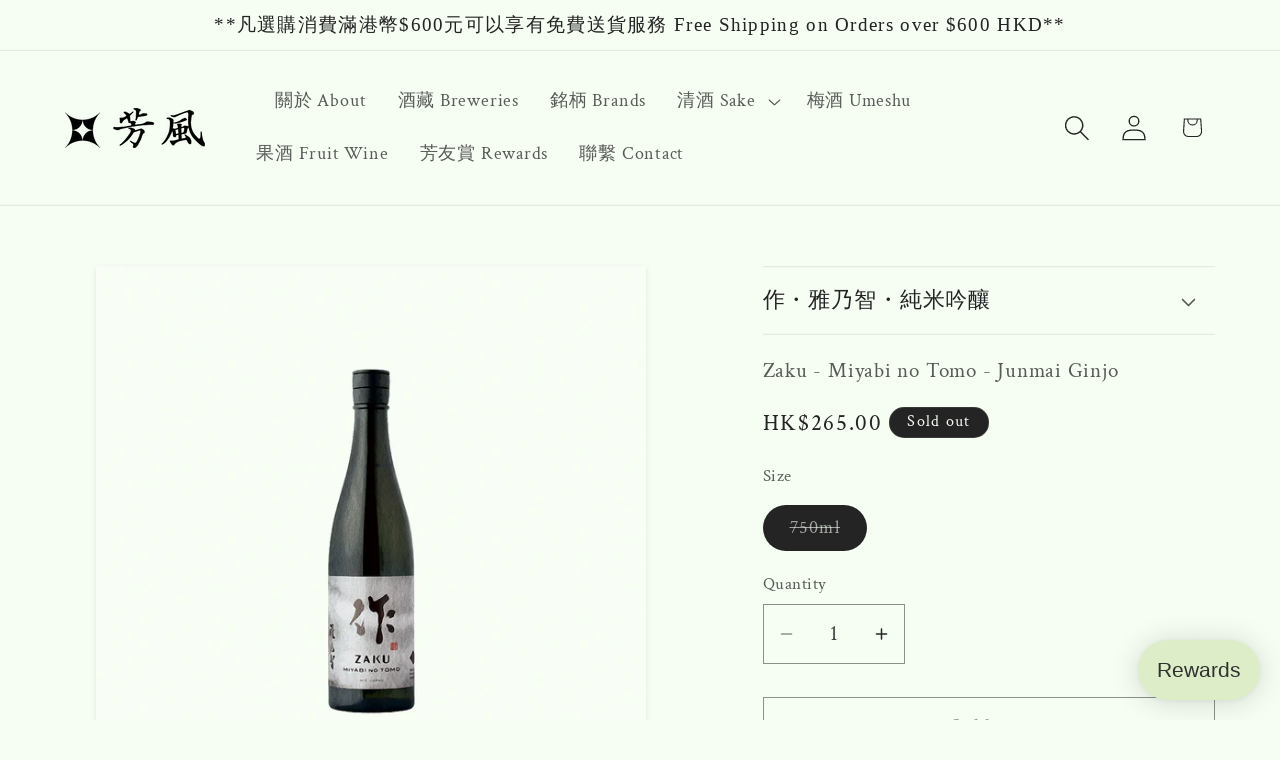

--- FILE ---
content_type: text/html; charset=utf-8
request_url: https://yoshiake.com/products/%E4%BD%9C-%E9%9B%85%E4%B9%83%E6%99%BA-%E7%B4%94%E7%B1%B3%E5%90%9F%E9%87%80
body_size: 52024
content:
<!doctype html>
<html class="js" lang="en">
  <head>
    <meta charset="utf-8">
    <meta http-equiv="X-UA-Compatible" content="IE=edge">
    <meta name="viewport" content="width=device-width,initial-scale=1">
    <meta name="theme-color" content="">
    <link rel="canonical" href="https://yoshiake.com/products/%e4%bd%9c-%e9%9b%85%e4%b9%83%e6%99%ba-%e7%b4%94%e7%b1%b3%e5%90%9f%e9%87%80"><link rel="icon" type="image/png" href="//yoshiake.com/cdn/shop/files/Yos_L_23_02.png?crop=center&height=32&v=1677419490&width=32"><link rel="preconnect" href="https://fonts.shopifycdn.com" crossorigin><title>
      作・雅乃智・純米吟釀 ｜ Zaku - Miyabi no Tomo - Junmai Ginjo
 &ndash; 芳風 Yoshiake</title>

    
      <meta name="description" content="清水清三郎商店 Shimizu Seizaburo Shoten 銘柄 Brand 作 酒藏 Brewery 清水清三郎商店株式會社 原產地 Place of Origin 日本三重縣鈴鹿市 產品類別 Category 純米吟釀 原料米 Sake Rice 日本產米 精米步合 Rice Polishing Ratio 50% 酒精濃度 Alcohol Content 15%">
    

    

<meta property="og:site_name" content="芳風 Yoshiake">
<meta property="og:url" content="https://yoshiake.com/products/%e4%bd%9c-%e9%9b%85%e4%b9%83%e6%99%ba-%e7%b4%94%e7%b1%b3%e5%90%9f%e9%87%80">
<meta property="og:title" content="作・雅乃智・純米吟釀 ｜ Zaku - Miyabi no Tomo - Junmai Ginjo">
<meta property="og:type" content="product">
<meta property="og:description" content="清水清三郎商店 Shimizu Seizaburo Shoten 銘柄 Brand 作 酒藏 Brewery 清水清三郎商店株式會社 原產地 Place of Origin 日本三重縣鈴鹿市 產品類別 Category 純米吟釀 原料米 Sake Rice 日本產米 精米步合 Rice Polishing Ratio 50% 酒精濃度 Alcohol Content 15%"><meta property="og:image" content="http://yoshiake.com/cdn/shop/products/shi-sei-sho_zak-suz_2211_001-12-B_37490ca7-a51a-4b83-97e8-2e2094f7fb36.png?v=1675237579">
  <meta property="og:image:secure_url" content="https://yoshiake.com/cdn/shop/products/shi-sei-sho_zak-suz_2211_001-12-B_37490ca7-a51a-4b83-97e8-2e2094f7fb36.png?v=1675237579">
  <meta property="og:image:width" content="1200">
  <meta property="og:image:height" content="1200"><meta property="og:price:amount" content="265.00">
  <meta property="og:price:currency" content="HKD"><meta name="twitter:card" content="summary_large_image">
<meta name="twitter:title" content="作・雅乃智・純米吟釀 ｜ Zaku - Miyabi no Tomo - Junmai Ginjo">
<meta name="twitter:description" content="清水清三郎商店 Shimizu Seizaburo Shoten 銘柄 Brand 作 酒藏 Brewery 清水清三郎商店株式會社 原產地 Place of Origin 日本三重縣鈴鹿市 產品類別 Category 純米吟釀 原料米 Sake Rice 日本產米 精米步合 Rice Polishing Ratio 50% 酒精濃度 Alcohol Content 15%">


    <script src="//yoshiake.com/cdn/shop/t/27/assets/constants.js?v=132983761750457495441756662093" defer="defer"></script>
    <script src="//yoshiake.com/cdn/shop/t/27/assets/pubsub.js?v=25310214064522200911756662094" defer="defer"></script>
    <script src="//yoshiake.com/cdn/shop/t/27/assets/global.js?v=7301445359237545521756662093" defer="defer"></script>
    <script src="//yoshiake.com/cdn/shop/t/27/assets/details-disclosure.js?v=13653116266235556501756662093" defer="defer"></script>
    <script src="//yoshiake.com/cdn/shop/t/27/assets/details-modal.js?v=25581673532751508451756662093" defer="defer"></script>
    <script src="//yoshiake.com/cdn/shop/t/27/assets/search-form.js?v=133129549252120666541756662094" defer="defer"></script><script src="//yoshiake.com/cdn/shop/t/27/assets/animations.js?v=88693664871331136111756662092" defer="defer"></script><script>window.performance && window.performance.mark && window.performance.mark('shopify.content_for_header.start');</script><meta name="google-site-verification" content="irTnh-29UCkfsEaQ3iDBdyoSF0Lxa-GZ4ITHX0ANPeA">
<meta id="shopify-digital-wallet" name="shopify-digital-wallet" content="/58026065964/digital_wallets/dialog">
<meta name="shopify-checkout-api-token" content="dbe8c50847dc28edc26d9906037b966a">
<link rel="alternate" hreflang="x-default" href="https://yoshiake.com/products/%E4%BD%9C-%E9%9B%85%E4%B9%83%E6%99%BA-%E7%B4%94%E7%B1%B3%E5%90%9F%E9%87%80">
<link rel="alternate" hreflang="en" href="https://yoshiake.com/products/%E4%BD%9C-%E9%9B%85%E4%B9%83%E6%99%BA-%E7%B4%94%E7%B1%B3%E5%90%9F%E9%87%80">
<link rel="alternate" hreflang="zh-Hant" href="https://yoshiake.com/zh/products/%E4%BD%9C-%E9%9B%85%E4%B9%83%E6%99%BA-%E7%B4%94%E7%B1%B3%E5%90%9F%E9%87%80">
<link rel="alternate" hreflang="zh-Hant-HK" href="https://yoshiake.com/zh/products/%E4%BD%9C-%E9%9B%85%E4%B9%83%E6%99%BA-%E7%B4%94%E7%B1%B3%E5%90%9F%E9%87%80">
<link rel="alternate" type="application/json+oembed" href="https://yoshiake.com/products/%e4%bd%9c-%e9%9b%85%e4%b9%83%e6%99%ba-%e7%b4%94%e7%b1%b3%e5%90%9f%e9%87%80.oembed">
<script async="async" src="/checkouts/internal/preloads.js?locale=en-HK"></script>
<link rel="preconnect" href="https://shop.app" crossorigin="anonymous">
<script async="async" src="https://shop.app/checkouts/internal/preloads.js?locale=en-HK&shop_id=58026065964" crossorigin="anonymous"></script>
<script id="apple-pay-shop-capabilities" type="application/json">{"shopId":58026065964,"countryCode":"HK","currencyCode":"HKD","merchantCapabilities":["supports3DS"],"merchantId":"gid:\/\/shopify\/Shop\/58026065964","merchantName":"芳風 Yoshiake","requiredBillingContactFields":["postalAddress","email","phone"],"requiredShippingContactFields":["postalAddress","email","phone"],"shippingType":"shipping","supportedNetworks":["visa","masterCard","amex"],"total":{"type":"pending","label":"芳風 Yoshiake","amount":"1.00"},"shopifyPaymentsEnabled":true,"supportsSubscriptions":true}</script>
<script id="shopify-features" type="application/json">{"accessToken":"dbe8c50847dc28edc26d9906037b966a","betas":["rich-media-storefront-analytics"],"domain":"yoshiake.com","predictiveSearch":true,"shopId":58026065964,"locale":"en"}</script>
<script>var Shopify = Shopify || {};
Shopify.shop = "yoshiake.myshopify.com";
Shopify.locale = "en";
Shopify.currency = {"active":"HKD","rate":"1.0"};
Shopify.country = "HK";
Shopify.theme = {"name":"Updated copy of Dawn-2306","id":143540322348,"schema_name":"Dawn","schema_version":"15.4.0","theme_store_id":887,"role":"main"};
Shopify.theme.handle = "null";
Shopify.theme.style = {"id":null,"handle":null};
Shopify.cdnHost = "yoshiake.com/cdn";
Shopify.routes = Shopify.routes || {};
Shopify.routes.root = "/";</script>
<script type="module">!function(o){(o.Shopify=o.Shopify||{}).modules=!0}(window);</script>
<script>!function(o){function n(){var o=[];function n(){o.push(Array.prototype.slice.apply(arguments))}return n.q=o,n}var t=o.Shopify=o.Shopify||{};t.loadFeatures=n(),t.autoloadFeatures=n()}(window);</script>
<script>
  window.ShopifyPay = window.ShopifyPay || {};
  window.ShopifyPay.apiHost = "shop.app\/pay";
  window.ShopifyPay.redirectState = null;
</script>
<script id="shop-js-analytics" type="application/json">{"pageType":"product"}</script>
<script defer="defer" async type="module" src="//yoshiake.com/cdn/shopifycloud/shop-js/modules/v2/client.init-shop-cart-sync_BN7fPSNr.en.esm.js"></script>
<script defer="defer" async type="module" src="//yoshiake.com/cdn/shopifycloud/shop-js/modules/v2/chunk.common_Cbph3Kss.esm.js"></script>
<script defer="defer" async type="module" src="//yoshiake.com/cdn/shopifycloud/shop-js/modules/v2/chunk.modal_DKumMAJ1.esm.js"></script>
<script type="module">
  await import("//yoshiake.com/cdn/shopifycloud/shop-js/modules/v2/client.init-shop-cart-sync_BN7fPSNr.en.esm.js");
await import("//yoshiake.com/cdn/shopifycloud/shop-js/modules/v2/chunk.common_Cbph3Kss.esm.js");
await import("//yoshiake.com/cdn/shopifycloud/shop-js/modules/v2/chunk.modal_DKumMAJ1.esm.js");

  window.Shopify.SignInWithShop?.initShopCartSync?.({"fedCMEnabled":true,"windoidEnabled":true});

</script>
<script>
  window.Shopify = window.Shopify || {};
  if (!window.Shopify.featureAssets) window.Shopify.featureAssets = {};
  window.Shopify.featureAssets['shop-js'] = {"shop-cart-sync":["modules/v2/client.shop-cart-sync_CJVUk8Jm.en.esm.js","modules/v2/chunk.common_Cbph3Kss.esm.js","modules/v2/chunk.modal_DKumMAJ1.esm.js"],"init-fed-cm":["modules/v2/client.init-fed-cm_7Fvt41F4.en.esm.js","modules/v2/chunk.common_Cbph3Kss.esm.js","modules/v2/chunk.modal_DKumMAJ1.esm.js"],"init-shop-email-lookup-coordinator":["modules/v2/client.init-shop-email-lookup-coordinator_Cc088_bR.en.esm.js","modules/v2/chunk.common_Cbph3Kss.esm.js","modules/v2/chunk.modal_DKumMAJ1.esm.js"],"init-windoid":["modules/v2/client.init-windoid_hPopwJRj.en.esm.js","modules/v2/chunk.common_Cbph3Kss.esm.js","modules/v2/chunk.modal_DKumMAJ1.esm.js"],"shop-button":["modules/v2/client.shop-button_B0jaPSNF.en.esm.js","modules/v2/chunk.common_Cbph3Kss.esm.js","modules/v2/chunk.modal_DKumMAJ1.esm.js"],"shop-cash-offers":["modules/v2/client.shop-cash-offers_DPIskqss.en.esm.js","modules/v2/chunk.common_Cbph3Kss.esm.js","modules/v2/chunk.modal_DKumMAJ1.esm.js"],"shop-toast-manager":["modules/v2/client.shop-toast-manager_CK7RT69O.en.esm.js","modules/v2/chunk.common_Cbph3Kss.esm.js","modules/v2/chunk.modal_DKumMAJ1.esm.js"],"init-shop-cart-sync":["modules/v2/client.init-shop-cart-sync_BN7fPSNr.en.esm.js","modules/v2/chunk.common_Cbph3Kss.esm.js","modules/v2/chunk.modal_DKumMAJ1.esm.js"],"init-customer-accounts-sign-up":["modules/v2/client.init-customer-accounts-sign-up_CfPf4CXf.en.esm.js","modules/v2/client.shop-login-button_DeIztwXF.en.esm.js","modules/v2/chunk.common_Cbph3Kss.esm.js","modules/v2/chunk.modal_DKumMAJ1.esm.js"],"pay-button":["modules/v2/client.pay-button_CgIwFSYN.en.esm.js","modules/v2/chunk.common_Cbph3Kss.esm.js","modules/v2/chunk.modal_DKumMAJ1.esm.js"],"init-customer-accounts":["modules/v2/client.init-customer-accounts_DQ3x16JI.en.esm.js","modules/v2/client.shop-login-button_DeIztwXF.en.esm.js","modules/v2/chunk.common_Cbph3Kss.esm.js","modules/v2/chunk.modal_DKumMAJ1.esm.js"],"avatar":["modules/v2/client.avatar_BTnouDA3.en.esm.js"],"init-shop-for-new-customer-accounts":["modules/v2/client.init-shop-for-new-customer-accounts_CsZy_esa.en.esm.js","modules/v2/client.shop-login-button_DeIztwXF.en.esm.js","modules/v2/chunk.common_Cbph3Kss.esm.js","modules/v2/chunk.modal_DKumMAJ1.esm.js"],"shop-follow-button":["modules/v2/client.shop-follow-button_BRMJjgGd.en.esm.js","modules/v2/chunk.common_Cbph3Kss.esm.js","modules/v2/chunk.modal_DKumMAJ1.esm.js"],"checkout-modal":["modules/v2/client.checkout-modal_B9Drz_yf.en.esm.js","modules/v2/chunk.common_Cbph3Kss.esm.js","modules/v2/chunk.modal_DKumMAJ1.esm.js"],"shop-login-button":["modules/v2/client.shop-login-button_DeIztwXF.en.esm.js","modules/v2/chunk.common_Cbph3Kss.esm.js","modules/v2/chunk.modal_DKumMAJ1.esm.js"],"lead-capture":["modules/v2/client.lead-capture_DXYzFM3R.en.esm.js","modules/v2/chunk.common_Cbph3Kss.esm.js","modules/v2/chunk.modal_DKumMAJ1.esm.js"],"shop-login":["modules/v2/client.shop-login_CA5pJqmO.en.esm.js","modules/v2/chunk.common_Cbph3Kss.esm.js","modules/v2/chunk.modal_DKumMAJ1.esm.js"],"payment-terms":["modules/v2/client.payment-terms_BxzfvcZJ.en.esm.js","modules/v2/chunk.common_Cbph3Kss.esm.js","modules/v2/chunk.modal_DKumMAJ1.esm.js"]};
</script>
<script>(function() {
  var isLoaded = false;
  function asyncLoad() {
    if (isLoaded) return;
    isLoaded = true;
    var urls = ["https:\/\/js.smile.io\/v1\/smile-shopify.js?shop=yoshiake.myshopify.com","https:\/\/cdn.shopify.com\/s\/files\/1\/0580\/2606\/5964\/t\/16\/assets\/loy_58026065964.js?v=1672410941\u0026shop=yoshiake.myshopify.com"];
    for (var i = 0; i < urls.length; i++) {
      var s = document.createElement('script');
      s.type = 'text/javascript';
      s.async = true;
      s.src = urls[i];
      var x = document.getElementsByTagName('script')[0];
      x.parentNode.insertBefore(s, x);
    }
  };
  if(window.attachEvent) {
    window.attachEvent('onload', asyncLoad);
  } else {
    window.addEventListener('load', asyncLoad, false);
  }
})();</script>
<script id="__st">var __st={"a":58026065964,"offset":28800,"reqid":"5d7df480-1f79-4553-aabf-6503e8c09349-1769758756","pageurl":"yoshiake.com\/products\/%E4%BD%9C-%E9%9B%85%E4%B9%83%E6%99%BA-%E7%B4%94%E7%B1%B3%E5%90%9F%E9%87%80","u":"870104f156ac","p":"product","rtyp":"product","rid":7002259095596};</script>
<script>window.ShopifyPaypalV4VisibilityTracking = true;</script>
<script id="captcha-bootstrap">!function(){'use strict';const t='contact',e='account',n='new_comment',o=[[t,t],['blogs',n],['comments',n],[t,'customer']],c=[[e,'customer_login'],[e,'guest_login'],[e,'recover_customer_password'],[e,'create_customer']],r=t=>t.map((([t,e])=>`form[action*='/${t}']:not([data-nocaptcha='true']) input[name='form_type'][value='${e}']`)).join(','),a=t=>()=>t?[...document.querySelectorAll(t)].map((t=>t.form)):[];function s(){const t=[...o],e=r(t);return a(e)}const i='password',u='form_key',d=['recaptcha-v3-token','g-recaptcha-response','h-captcha-response',i],f=()=>{try{return window.sessionStorage}catch{return}},m='__shopify_v',_=t=>t.elements[u];function p(t,e,n=!1){try{const o=window.sessionStorage,c=JSON.parse(o.getItem(e)),{data:r}=function(t){const{data:e,action:n}=t;return t[m]||n?{data:e,action:n}:{data:t,action:n}}(c);for(const[e,n]of Object.entries(r))t.elements[e]&&(t.elements[e].value=n);n&&o.removeItem(e)}catch(o){console.error('form repopulation failed',{error:o})}}const l='form_type',E='cptcha';function T(t){t.dataset[E]=!0}const w=window,h=w.document,L='Shopify',v='ce_forms',y='captcha';let A=!1;((t,e)=>{const n=(g='f06e6c50-85a8-45c8-87d0-21a2b65856fe',I='https://cdn.shopify.com/shopifycloud/storefront-forms-hcaptcha/ce_storefront_forms_captcha_hcaptcha.v1.5.2.iife.js',D={infoText:'Protected by hCaptcha',privacyText:'Privacy',termsText:'Terms'},(t,e,n)=>{const o=w[L][v],c=o.bindForm;if(c)return c(t,g,e,D).then(n);var r;o.q.push([[t,g,e,D],n]),r=I,A||(h.body.append(Object.assign(h.createElement('script'),{id:'captcha-provider',async:!0,src:r})),A=!0)});var g,I,D;w[L]=w[L]||{},w[L][v]=w[L][v]||{},w[L][v].q=[],w[L][y]=w[L][y]||{},w[L][y].protect=function(t,e){n(t,void 0,e),T(t)},Object.freeze(w[L][y]),function(t,e,n,w,h,L){const[v,y,A,g]=function(t,e,n){const i=e?o:[],u=t?c:[],d=[...i,...u],f=r(d),m=r(i),_=r(d.filter((([t,e])=>n.includes(e))));return[a(f),a(m),a(_),s()]}(w,h,L),I=t=>{const e=t.target;return e instanceof HTMLFormElement?e:e&&e.form},D=t=>v().includes(t);t.addEventListener('submit',(t=>{const e=I(t);if(!e)return;const n=D(e)&&!e.dataset.hcaptchaBound&&!e.dataset.recaptchaBound,o=_(e),c=g().includes(e)&&(!o||!o.value);(n||c)&&t.preventDefault(),c&&!n&&(function(t){try{if(!f())return;!function(t){const e=f();if(!e)return;const n=_(t);if(!n)return;const o=n.value;o&&e.removeItem(o)}(t);const e=Array.from(Array(32),(()=>Math.random().toString(36)[2])).join('');!function(t,e){_(t)||t.append(Object.assign(document.createElement('input'),{type:'hidden',name:u})),t.elements[u].value=e}(t,e),function(t,e){const n=f();if(!n)return;const o=[...t.querySelectorAll(`input[type='${i}']`)].map((({name:t})=>t)),c=[...d,...o],r={};for(const[a,s]of new FormData(t).entries())c.includes(a)||(r[a]=s);n.setItem(e,JSON.stringify({[m]:1,action:t.action,data:r}))}(t,e)}catch(e){console.error('failed to persist form',e)}}(e),e.submit())}));const S=(t,e)=>{t&&!t.dataset[E]&&(n(t,e.some((e=>e===t))),T(t))};for(const o of['focusin','change'])t.addEventListener(o,(t=>{const e=I(t);D(e)&&S(e,y())}));const B=e.get('form_key'),M=e.get(l),P=B&&M;t.addEventListener('DOMContentLoaded',(()=>{const t=y();if(P)for(const e of t)e.elements[l].value===M&&p(e,B);[...new Set([...A(),...v().filter((t=>'true'===t.dataset.shopifyCaptcha))])].forEach((e=>S(e,t)))}))}(h,new URLSearchParams(w.location.search),n,t,e,['guest_login'])})(!0,!0)}();</script>
<script integrity="sha256-4kQ18oKyAcykRKYeNunJcIwy7WH5gtpwJnB7kiuLZ1E=" data-source-attribution="shopify.loadfeatures" defer="defer" src="//yoshiake.com/cdn/shopifycloud/storefront/assets/storefront/load_feature-a0a9edcb.js" crossorigin="anonymous"></script>
<script crossorigin="anonymous" defer="defer" src="//yoshiake.com/cdn/shopifycloud/storefront/assets/shopify_pay/storefront-65b4c6d7.js?v=20250812"></script>
<script data-source-attribution="shopify.dynamic_checkout.dynamic.init">var Shopify=Shopify||{};Shopify.PaymentButton=Shopify.PaymentButton||{isStorefrontPortableWallets:!0,init:function(){window.Shopify.PaymentButton.init=function(){};var t=document.createElement("script");t.src="https://yoshiake.com/cdn/shopifycloud/portable-wallets/latest/portable-wallets.en.js",t.type="module",document.head.appendChild(t)}};
</script>
<script data-source-attribution="shopify.dynamic_checkout.buyer_consent">
  function portableWalletsHideBuyerConsent(e){var t=document.getElementById("shopify-buyer-consent"),n=document.getElementById("shopify-subscription-policy-button");t&&n&&(t.classList.add("hidden"),t.setAttribute("aria-hidden","true"),n.removeEventListener("click",e))}function portableWalletsShowBuyerConsent(e){var t=document.getElementById("shopify-buyer-consent"),n=document.getElementById("shopify-subscription-policy-button");t&&n&&(t.classList.remove("hidden"),t.removeAttribute("aria-hidden"),n.addEventListener("click",e))}window.Shopify?.PaymentButton&&(window.Shopify.PaymentButton.hideBuyerConsent=portableWalletsHideBuyerConsent,window.Shopify.PaymentButton.showBuyerConsent=portableWalletsShowBuyerConsent);
</script>
<script>
  function portableWalletsCleanup(e){e&&e.src&&console.error("Failed to load portable wallets script "+e.src);var t=document.querySelectorAll("shopify-accelerated-checkout .shopify-payment-button__skeleton, shopify-accelerated-checkout-cart .wallet-cart-button__skeleton"),e=document.getElementById("shopify-buyer-consent");for(let e=0;e<t.length;e++)t[e].remove();e&&e.remove()}function portableWalletsNotLoadedAsModule(e){e instanceof ErrorEvent&&"string"==typeof e.message&&e.message.includes("import.meta")&&"string"==typeof e.filename&&e.filename.includes("portable-wallets")&&(window.removeEventListener("error",portableWalletsNotLoadedAsModule),window.Shopify.PaymentButton.failedToLoad=e,"loading"===document.readyState?document.addEventListener("DOMContentLoaded",window.Shopify.PaymentButton.init):window.Shopify.PaymentButton.init())}window.addEventListener("error",portableWalletsNotLoadedAsModule);
</script>

<script type="module" src="https://yoshiake.com/cdn/shopifycloud/portable-wallets/latest/portable-wallets.en.js" onError="portableWalletsCleanup(this)" crossorigin="anonymous"></script>
<script nomodule>
  document.addEventListener("DOMContentLoaded", portableWalletsCleanup);
</script>

<link id="shopify-accelerated-checkout-styles" rel="stylesheet" media="screen" href="https://yoshiake.com/cdn/shopifycloud/portable-wallets/latest/accelerated-checkout-backwards-compat.css" crossorigin="anonymous">
<style id="shopify-accelerated-checkout-cart">
        #shopify-buyer-consent {
  margin-top: 1em;
  display: inline-block;
  width: 100%;
}

#shopify-buyer-consent.hidden {
  display: none;
}

#shopify-subscription-policy-button {
  background: none;
  border: none;
  padding: 0;
  text-decoration: underline;
  font-size: inherit;
  cursor: pointer;
}

#shopify-subscription-policy-button::before {
  box-shadow: none;
}

      </style>
<script id="sections-script" data-sections="header" defer="defer" src="//yoshiake.com/cdn/shop/t/27/compiled_assets/scripts.js?v=4422"></script>
<script>window.performance && window.performance.mark && window.performance.mark('shopify.content_for_header.end');</script>


    <style data-shopify>
      @font-face {
  font-family: "Crimson Text";
  font-weight: 400;
  font-style: normal;
  font-display: swap;
  src: url("//yoshiake.com/cdn/fonts/crimson_text/crimsontext_n4.a9a5f5ab47c6f5346e7cd274511a5d08c59fb906.woff2") format("woff2"),
       url("//yoshiake.com/cdn/fonts/crimson_text/crimsontext_n4.e89f2f0678223181d995b90850b6894b928b2f96.woff") format("woff");
}

      @font-face {
  font-family: "Crimson Text";
  font-weight: 700;
  font-style: normal;
  font-display: swap;
  src: url("//yoshiake.com/cdn/fonts/crimson_text/crimsontext_n7.5076cbe6a44b52f4358c84024d5c6b6585f79aea.woff2") format("woff2"),
       url("//yoshiake.com/cdn/fonts/crimson_text/crimsontext_n7.8f5260d5ac57189dddbd2e97988d8f2e202b595b.woff") format("woff");
}

      @font-face {
  font-family: "Crimson Text";
  font-weight: 400;
  font-style: italic;
  font-display: swap;
  src: url("//yoshiake.com/cdn/fonts/crimson_text/crimsontext_i4.ea961043037945875bf37df9b6f6bf968be445ba.woff2") format("woff2"),
       url("//yoshiake.com/cdn/fonts/crimson_text/crimsontext_i4.7938dd4c556b9b9430c9ff6e18ae066c8e9db49b.woff") format("woff");
}

      @font-face {
  font-family: "Crimson Text";
  font-weight: 700;
  font-style: italic;
  font-display: swap;
  src: url("//yoshiake.com/cdn/fonts/crimson_text/crimsontext_i7.59b5c9ce57c35b127dcd012fffb521c55608d985.woff2") format("woff2"),
       url("//yoshiake.com/cdn/fonts/crimson_text/crimsontext_i7.17faaee45ed99fd118ae07fca5c33c7a095bcb6d.woff") format("woff");
}

      

      
        :root,
        .color-scheme-1 {
          --color-background: 246,253,243;
        
          --gradient-background: #f6fdf3;
        

        

        --color-foreground: 36,36,36;
        --color-background-contrast: 164,235,134;
        --color-shadow: 36,36,36;
        --color-button: 36,36,36;
        --color-button-text: 255,255,255;
        --color-secondary-button: 246,253,243;
        --color-secondary-button-text: 36,36,36;
        --color-link: 36,36,36;
        --color-badge-foreground: 36,36,36;
        --color-badge-background: 246,253,243;
        --color-badge-border: 36,36,36;
        --payment-terms-background-color: rgb(246 253 243);
      }
      
        
        .color-scheme-2 {
          --color-background: 244,255,239;
        
          --gradient-background: #f4ffef;
        

        

        --color-foreground: 36,36,36;
        --color-background-contrast: 156,255,112;
        --color-shadow: 36,36,36;
        --color-button: 36,36,36;
        --color-button-text: 244,255,239;
        --color-secondary-button: 244,255,239;
        --color-secondary-button-text: 36,36,36;
        --color-link: 36,36,36;
        --color-badge-foreground: 36,36,36;
        --color-badge-background: 244,255,239;
        --color-badge-border: 36,36,36;
        --payment-terms-background-color: rgb(244 255 239);
      }
      
        
        .color-scheme-3 {
          --color-background: 36,36,36;
        
          --gradient-background: #242424;
        

        

        --color-foreground: 247,254,244;
        --color-background-contrast: 49,49,49;
        --color-shadow: 36,36,36;
        --color-button: 247,254,244;
        --color-button-text: 36,36,36;
        --color-secondary-button: 36,36,36;
        --color-secondary-button-text: 247,254,244;
        --color-link: 247,254,244;
        --color-badge-foreground: 247,254,244;
        --color-badge-background: 36,36,36;
        --color-badge-border: 247,254,244;
        --payment-terms-background-color: rgb(36 36 36);
      }
      
        
        .color-scheme-4 {
          --color-background: 36,36,36;
        
          --gradient-background: #242424;
        

        

        --color-foreground: 255,255,255;
        --color-background-contrast: 49,49,49;
        --color-shadow: 36,36,36;
        --color-button: 255,255,255;
        --color-button-text: 36,36,36;
        --color-secondary-button: 36,36,36;
        --color-secondary-button-text: 255,255,255;
        --color-link: 255,255,255;
        --color-badge-foreground: 255,255,255;
        --color-badge-background: 36,36,36;
        --color-badge-border: 255,255,255;
        --payment-terms-background-color: rgb(36 36 36);
      }
      
        
        .color-scheme-5 {
          --color-background: 0,0,0;
        
          --gradient-background: #000000;
        

        

        --color-foreground: 255,255,255;
        --color-background-contrast: 128,128,128;
        --color-shadow: 36,36,36;
        --color-button: 255,255,255;
        --color-button-text: 0,0,0;
        --color-secondary-button: 0,0,0;
        --color-secondary-button-text: 255,255,255;
        --color-link: 255,255,255;
        --color-badge-foreground: 255,255,255;
        --color-badge-background: 0,0,0;
        --color-badge-border: 255,255,255;
        --payment-terms-background-color: rgb(0 0 0);
      }
      

      body, .color-scheme-1, .color-scheme-2, .color-scheme-3, .color-scheme-4, .color-scheme-5 {
        color: rgba(var(--color-foreground), 0.75);
        background-color: rgb(var(--color-background));
      }

      :root {
        --font-body-family: "Crimson Text", serif;
        --font-body-style: normal;
        --font-body-weight: 400;
        --font-body-weight-bold: 700;

        --font-heading-family: "New York", Iowan Old Style, Apple Garamond, Baskerville, Times New Roman, Droid Serif, Times, Source Serif Pro, serif, Apple Color Emoji, Segoe UI Emoji, Segoe UI Symbol;
        --font-heading-style: normal;
        --font-heading-weight: 400;

        --font-body-scale: 1.3;
        --font-heading-scale: 1.1153846153846154;

        --media-padding: px;
        --media-border-opacity: 0.05;
        --media-border-width: 0px;
        --media-radius: 0px;
        --media-shadow-opacity: 0.1;
        --media-shadow-horizontal-offset: 0px;
        --media-shadow-vertical-offset: 2px;
        --media-shadow-blur-radius: 5px;
        --media-shadow-visible: 1;

        --page-width: 160rem;
        --page-width-margin: 0rem;

        --product-card-image-padding: 0.0rem;
        --product-card-corner-radius: 0.0rem;
        --product-card-text-alignment: center;
        --product-card-border-width: 0.0rem;
        --product-card-border-opacity: 0.05;
        --product-card-shadow-opacity: 0.1;
        --product-card-shadow-visible: 1;
        --product-card-shadow-horizontal-offset: 0.0rem;
        --product-card-shadow-vertical-offset: 0.2rem;
        --product-card-shadow-blur-radius: 0.5rem;

        --collection-card-image-padding: 0.0rem;
        --collection-card-corner-radius: 0.0rem;
        --collection-card-text-alignment: center;
        --collection-card-border-width: 0.0rem;
        --collection-card-border-opacity: 0.05;
        --collection-card-shadow-opacity: 0.1;
        --collection-card-shadow-visible: 1;
        --collection-card-shadow-horizontal-offset: 0.0rem;
        --collection-card-shadow-vertical-offset: 0.2rem;
        --collection-card-shadow-blur-radius: 0.5rem;

        --blog-card-image-padding: 0.0rem;
        --blog-card-corner-radius: 0.0rem;
        --blog-card-text-alignment: left;
        --blog-card-border-width: 0.0rem;
        --blog-card-border-opacity: 0.0;
        --blog-card-shadow-opacity: 0.1;
        --blog-card-shadow-visible: 1;
        --blog-card-shadow-horizontal-offset: 0.0rem;
        --blog-card-shadow-vertical-offset: 0.0rem;
        --blog-card-shadow-blur-radius: 0.0rem;

        --badge-corner-radius: 4.0rem;

        --popup-border-width: 1px;
        --popup-border-opacity: 0.1;
        --popup-corner-radius: 0px;
        --popup-shadow-opacity: 0.0;
        --popup-shadow-horizontal-offset: 0px;
        --popup-shadow-vertical-offset: 4px;
        --popup-shadow-blur-radius: 5px;

        --drawer-border-width: 1px;
        --drawer-border-opacity: 0.1;
        --drawer-shadow-opacity: 0.0;
        --drawer-shadow-horizontal-offset: 0px;
        --drawer-shadow-vertical-offset: 4px;
        --drawer-shadow-blur-radius: 5px;

        --spacing-sections-desktop: 0px;
        --spacing-sections-mobile: 0px;

        --grid-desktop-vertical-spacing: 12px;
        --grid-desktop-horizontal-spacing: 40px;
        --grid-mobile-vertical-spacing: 6px;
        --grid-mobile-horizontal-spacing: 20px;

        --text-boxes-border-opacity: 0.05;
        --text-boxes-border-width: 0px;
        --text-boxes-radius: 0px;
        --text-boxes-shadow-opacity: 0.0;
        --text-boxes-shadow-visible: 0;
        --text-boxes-shadow-horizontal-offset: 0px;
        --text-boxes-shadow-vertical-offset: 2px;
        --text-boxes-shadow-blur-radius: 5px;

        --buttons-radius: 0px;
        --buttons-radius-outset: 0px;
        --buttons-border-width: 1px;
        --buttons-border-opacity: 1.0;
        --buttons-shadow-opacity: 0.0;
        --buttons-shadow-visible: 0;
        --buttons-shadow-horizontal-offset: 0px;
        --buttons-shadow-vertical-offset: 4px;
        --buttons-shadow-blur-radius: 5px;
        --buttons-border-offset: 0px;

        --inputs-radius: 0px;
        --inputs-border-width: 1px;
        --inputs-border-opacity: 0.5;
        --inputs-shadow-opacity: 0.0;
        --inputs-shadow-horizontal-offset: 0px;
        --inputs-margin-offset: 0px;
        --inputs-shadow-vertical-offset: 0px;
        --inputs-shadow-blur-radius: 5px;
        --inputs-radius-outset: 0px;

        --variant-pills-radius: 40px;
        --variant-pills-border-width: 1px;
        --variant-pills-border-opacity: 0.5;
        --variant-pills-shadow-opacity: 0.0;
        --variant-pills-shadow-horizontal-offset: 0px;
        --variant-pills-shadow-vertical-offset: 4px;
        --variant-pills-shadow-blur-radius: 5px;
      }

      *,
      *::before,
      *::after {
        box-sizing: inherit;
      }

      html {
        box-sizing: border-box;
        font-size: calc(var(--font-body-scale) * 62.5%);
        height: 100%;
      }

      body {
        display: grid;
        grid-template-rows: auto auto 1fr auto;
        grid-template-columns: 100%;
        min-height: 100%;
        margin: 0;
        font-size: 1.5rem;
        letter-spacing: 0.06rem;
        line-height: calc(1 + 0.8 / var(--font-body-scale));
        font-family: var(--font-body-family);
        font-style: var(--font-body-style);
        font-weight: var(--font-body-weight);
      }

      @media screen and (min-width: 750px) {
        body {
          font-size: 1.6rem;
        }
      }
    </style>

    <link href="//yoshiake.com/cdn/shop/t/27/assets/base.css?v=159841507637079171801756662093" rel="stylesheet" type="text/css" media="all" />
    <link rel="stylesheet" href="//yoshiake.com/cdn/shop/t/27/assets/component-cart-items.css?v=13033300910818915211756662093" media="print" onload="this.media='all'">
      <link rel="preload" as="font" href="//yoshiake.com/cdn/fonts/crimson_text/crimsontext_n4.a9a5f5ab47c6f5346e7cd274511a5d08c59fb906.woff2" type="font/woff2" crossorigin>
      
<link href="//yoshiake.com/cdn/shop/t/27/assets/component-localization-form.css?v=170315343355214948141756662093" rel="stylesheet" type="text/css" media="all" />
      <script src="//yoshiake.com/cdn/shop/t/27/assets/localization-form.js?v=144176611646395275351756662094" defer="defer"></script><link
        rel="stylesheet"
        href="//yoshiake.com/cdn/shop/t/27/assets/component-predictive-search.css?v=118923337488134913561756662093"
        media="print"
        onload="this.media='all'"
      ><script>
      if (Shopify.designMode) {
        document.documentElement.classList.add('shopify-design-mode');
      }
    </script>
  <!-- BEGIN app block: shopify://apps/agex-age-verification-popup/blocks/app-embed/ccc19dcf-a0b2-4621-954b-f8c47e714e91 -->

<script type="text/javascript">

  window.appmeta = "";
  
  
  window.keyformetadata=Shopify.country.toUpperCase()+"-"+Shopify.locale.toUpperCase(),window.cmgData="",window.APP_PLAN_STATUS=1,window.planActivateStatus=!1,""!==window.appmeta&&(window.is_charge_approve=window.appmeta.is_charge_approve,window.charge_slab=window.appmeta.charge_slab,window.plan_price=window.appmeta.plan_price,window.partnerDevelopment=window.appmeta.partnerDevelopment,"1"===window.is_charge_approve||"1"===window.partnerDevelopment||"2"===window.charge_slab||0===window.APP_PLAN_STATUS?(window.planActivateStatus=!0,window.appmeta.data[window.keyformetadata]?window.cmgData=window.appmeta.data[window.keyformetadata]:window.cmgData=window.appmeta.data[window.appmeta.default_data]):(window.planActivateStatus=!1,console.log("App Charge Not Approve"))),console.log("%c%s","background: #ff0000; color: #fff; font-size: 10px; font-weight:bold; padding: 5px 10px; border-radius: 3px","AgeX - age verification popup"),window.agex_base_url="https://agex.cmginfotech.com/",window.x;
  // var script = document.createElement('script');
  // script.src = 'https://agex.cmginfotech.com/age-x-age-verification-popup/extensions/agex-age-verification-popup/assets/front-agexfullpage.js?v=' + Date.now();
  // document.head.appendChild(script);
</script>

<!-- END app block --><!-- BEGIN app block: shopify://apps/fontify/blocks/app-embed/334490e2-2153-4a2e-a452-e90bdeffa3cc --><link rel="preconnect" href="https://cdn.nitroapps.co" crossorigin=""><!-- app metafields --><link rel="stylesheet" href="https://fonts.googleapis.com/css2?family=Noto+Serif+TC:wght@200;300;400;500;600;700;900&display=swap" />
                     


<style type="text/css" id="nitro-fontify" >
				 
					@media only screen and (max-width: 970px) {
				h1,*:not(.fa):not([class*="pe-"]):not(.lni):not(i[class*="iccl-"]):not(i[class*="la"]):not(i[class*="fa"]):not(.jdgm-star){
					font-family: 'Noto Serif TC' ;
					
					/** 1 **/
				}
			}
		 
		 
	</style>
<script>
    console.log(null);
    console.log(null);
  </script><script
  type="text/javascript"
  id="fontify-scripts"
>
  
  (function () {
    // Prevent duplicate execution
    if (window.fontifyScriptInitialized) {
      return;
    }
    window.fontifyScriptInitialized = true;

    if (window.opener) {
      // Remove existing listener if any before adding new one
      if (window.fontifyMessageListener) {
        window.removeEventListener('message', window.fontifyMessageListener, false);
      }

      function watchClosedWindow() {
        let itv = setInterval(function () {
          if (!window.opener || window.opener.closed) {
            clearInterval(itv);
            window.close();
          }
        }, 1000);
      }

      // Helper function to inject scripts and links from vite-tag content
      function injectScript(encodedContent) {
        

        // Decode HTML entities
        const tempTextarea = document.createElement('textarea');
        tempTextarea.innerHTML = encodedContent;
        const viteContent = tempTextarea.value;

        // Parse HTML content
        const tempDiv = document.createElement('div');
        tempDiv.innerHTML = viteContent;

        // Track duplicates within tempDiv only
        const scriptIds = new Set();
        const scriptSrcs = new Set();
        const linkKeys = new Set();

        // Helper to clone element attributes
        function cloneAttributes(source, target) {
          Array.from(source.attributes).forEach(function(attr) {
            if (attr.name === 'crossorigin') {
              target.crossOrigin = attr.value;
            } else {
              target.setAttribute(attr.name, attr.value);
            }
          });
          if (source.textContent) {
            target.textContent = source.textContent;
          }
        }

        // Inject scripts (filter duplicates within tempDiv)
        tempDiv.querySelectorAll('script').forEach(function(script) {
          const scriptId = script.getAttribute('id');
          const scriptSrc = script.getAttribute('src');

          // Skip if duplicate in tempDiv
          if ((scriptId && scriptIds.has(scriptId)) || (scriptSrc && scriptSrcs.has(scriptSrc))) {
            return;
          }

          // Track script
          if (scriptId) scriptIds.add(scriptId);
          if (scriptSrc) scriptSrcs.add(scriptSrc);

          // Clone and inject
          const newScript = document.createElement('script');
          cloneAttributes(script, newScript);

          document.head.appendChild(newScript);
        });

        // Inject links (filter duplicates within tempDiv)
        tempDiv.querySelectorAll('link').forEach(function(link) {
          const linkHref = link.getAttribute('href');
          const linkRel = link.getAttribute('rel') || '';
          const key = linkHref + '|' + linkRel;

          // Skip if duplicate in tempDiv
          if (linkHref && linkKeys.has(key)) {
            return;
          }

          // Track link
          if (linkHref) linkKeys.add(key);

          // Clone and inject
          const newLink = document.createElement('link');
          cloneAttributes(link, newLink);
          document.head.appendChild(newLink);
        });
      }

      // Function to apply preview font data


      function receiveMessage(event) {
        watchClosedWindow();
        if (event.data.action == 'fontify_ready') {
          console.log('fontify_ready');
          injectScript(`&lt;!-- BEGIN app snippet: vite-tag --&gt;


  &lt;script src=&quot;https://cdn.shopify.com/extensions/019bafe3-77e1-7e6a-87b2-cbeff3e5cd6f/fontify-polaris-11/assets/main-B3V8Mu2P.js&quot; type=&quot;module&quot; crossorigin=&quot;anonymous&quot;&gt;&lt;/script&gt;

&lt;!-- END app snippet --&gt;
  &lt;!-- BEGIN app snippet: vite-tag --&gt;


  &lt;link href=&quot;//cdn.shopify.com/extensions/019bafe3-77e1-7e6a-87b2-cbeff3e5cd6f/fontify-polaris-11/assets/main-GVRB1u2d.css&quot; rel=&quot;stylesheet&quot; type=&quot;text/css&quot; media=&quot;all&quot; /&gt;

&lt;!-- END app snippet --&gt;
`);

        } else if (event.data.action == 'font_audit_ready') {
          injectScript(`&lt;!-- BEGIN app snippet: vite-tag --&gt;


  &lt;script src=&quot;https://cdn.shopify.com/extensions/019bafe3-77e1-7e6a-87b2-cbeff3e5cd6f/fontify-polaris-11/assets/audit-DDeWPAiq.js&quot; type=&quot;module&quot; crossorigin=&quot;anonymous&quot;&gt;&lt;/script&gt;

&lt;!-- END app snippet --&gt;
  &lt;!-- BEGIN app snippet: vite-tag --&gt;


  &lt;link href=&quot;//cdn.shopify.com/extensions/019bafe3-77e1-7e6a-87b2-cbeff3e5cd6f/fontify-polaris-11/assets/audit-CNr6hPle.css&quot; rel=&quot;stylesheet&quot; type=&quot;text/css&quot; media=&quot;all&quot; /&gt;

&lt;!-- END app snippet --&gt;
`);

        } else if (event.data.action == 'preview_font_data') {
          const fontData = event?.data || null;
          window.fontifyPreviewData = fontData;
          injectScript(`&lt;!-- BEGIN app snippet: vite-tag --&gt;


  &lt;script src=&quot;https://cdn.shopify.com/extensions/019bafe3-77e1-7e6a-87b2-cbeff3e5cd6f/fontify-polaris-11/assets/preview-CH6oXAfY.js&quot; type=&quot;module&quot; crossorigin=&quot;anonymous&quot;&gt;&lt;/script&gt;

&lt;!-- END app snippet --&gt;
`);
        }
      }

      // Store reference to listener for cleanup
      window.fontifyMessageListener = receiveMessage;
      window.addEventListener('message', receiveMessage, false);

      // Send init message when window is opened from opener
      if (window.opener) {
        window.opener.postMessage({ action: `${window.name}_init`, data: JSON.parse(JSON.stringify({})) }, '*');
      }
    }
  })();
</script>


<!-- END app block --><script src="https://cdn.shopify.com/extensions/019babbd-0a86-7811-9f5f-a42eb3360fa2/age-x-age-verification-popup-74/assets/front-agex.min.js" type="text/javascript" defer="defer"></script>
<link href="https://cdn.shopify.com/extensions/019babbd-0a86-7811-9f5f-a42eb3360fa2/age-x-age-verification-popup-74/assets/preview.css" rel="stylesheet" type="text/css" media="all">
<script src="https://cdn.shopify.com/extensions/6c66d7d0-f631-46bf-8039-ad48ac607ad6/forms-2301/assets/shopify-forms-loader.js" type="text/javascript" defer="defer"></script>
<script src="https://cdn.shopify.com/extensions/019c0606-bcef-7b54-846e-5f7659693085/rivo-726/assets/rivo-app-embed.js" type="text/javascript" defer="defer"></script>
<link href="https://monorail-edge.shopifysvc.com" rel="dns-prefetch">
<script>(function(){if ("sendBeacon" in navigator && "performance" in window) {try {var session_token_from_headers = performance.getEntriesByType('navigation')[0].serverTiming.find(x => x.name == '_s').description;} catch {var session_token_from_headers = undefined;}var session_cookie_matches = document.cookie.match(/_shopify_s=([^;]*)/);var session_token_from_cookie = session_cookie_matches && session_cookie_matches.length === 2 ? session_cookie_matches[1] : "";var session_token = session_token_from_headers || session_token_from_cookie || "";function handle_abandonment_event(e) {var entries = performance.getEntries().filter(function(entry) {return /monorail-edge.shopifysvc.com/.test(entry.name);});if (!window.abandonment_tracked && entries.length === 0) {window.abandonment_tracked = true;var currentMs = Date.now();var navigation_start = performance.timing.navigationStart;var payload = {shop_id: 58026065964,url: window.location.href,navigation_start,duration: currentMs - navigation_start,session_token,page_type: "product"};window.navigator.sendBeacon("https://monorail-edge.shopifysvc.com/v1/produce", JSON.stringify({schema_id: "online_store_buyer_site_abandonment/1.1",payload: payload,metadata: {event_created_at_ms: currentMs,event_sent_at_ms: currentMs}}));}}window.addEventListener('pagehide', handle_abandonment_event);}}());</script>
<script id="web-pixels-manager-setup">(function e(e,d,r,n,o){if(void 0===o&&(o={}),!Boolean(null===(a=null===(i=window.Shopify)||void 0===i?void 0:i.analytics)||void 0===a?void 0:a.replayQueue)){var i,a;window.Shopify=window.Shopify||{};var t=window.Shopify;t.analytics=t.analytics||{};var s=t.analytics;s.replayQueue=[],s.publish=function(e,d,r){return s.replayQueue.push([e,d,r]),!0};try{self.performance.mark("wpm:start")}catch(e){}var l=function(){var e={modern:/Edge?\/(1{2}[4-9]|1[2-9]\d|[2-9]\d{2}|\d{4,})\.\d+(\.\d+|)|Firefox\/(1{2}[4-9]|1[2-9]\d|[2-9]\d{2}|\d{4,})\.\d+(\.\d+|)|Chrom(ium|e)\/(9{2}|\d{3,})\.\d+(\.\d+|)|(Maci|X1{2}).+ Version\/(15\.\d+|(1[6-9]|[2-9]\d|\d{3,})\.\d+)([,.]\d+|)( \(\w+\)|)( Mobile\/\w+|) Safari\/|Chrome.+OPR\/(9{2}|\d{3,})\.\d+\.\d+|(CPU[ +]OS|iPhone[ +]OS|CPU[ +]iPhone|CPU IPhone OS|CPU iPad OS)[ +]+(15[._]\d+|(1[6-9]|[2-9]\d|\d{3,})[._]\d+)([._]\d+|)|Android:?[ /-](13[3-9]|1[4-9]\d|[2-9]\d{2}|\d{4,})(\.\d+|)(\.\d+|)|Android.+Firefox\/(13[5-9]|1[4-9]\d|[2-9]\d{2}|\d{4,})\.\d+(\.\d+|)|Android.+Chrom(ium|e)\/(13[3-9]|1[4-9]\d|[2-9]\d{2}|\d{4,})\.\d+(\.\d+|)|SamsungBrowser\/([2-9]\d|\d{3,})\.\d+/,legacy:/Edge?\/(1[6-9]|[2-9]\d|\d{3,})\.\d+(\.\d+|)|Firefox\/(5[4-9]|[6-9]\d|\d{3,})\.\d+(\.\d+|)|Chrom(ium|e)\/(5[1-9]|[6-9]\d|\d{3,})\.\d+(\.\d+|)([\d.]+$|.*Safari\/(?![\d.]+ Edge\/[\d.]+$))|(Maci|X1{2}).+ Version\/(10\.\d+|(1[1-9]|[2-9]\d|\d{3,})\.\d+)([,.]\d+|)( \(\w+\)|)( Mobile\/\w+|) Safari\/|Chrome.+OPR\/(3[89]|[4-9]\d|\d{3,})\.\d+\.\d+|(CPU[ +]OS|iPhone[ +]OS|CPU[ +]iPhone|CPU IPhone OS|CPU iPad OS)[ +]+(10[._]\d+|(1[1-9]|[2-9]\d|\d{3,})[._]\d+)([._]\d+|)|Android:?[ /-](13[3-9]|1[4-9]\d|[2-9]\d{2}|\d{4,})(\.\d+|)(\.\d+|)|Mobile Safari.+OPR\/([89]\d|\d{3,})\.\d+\.\d+|Android.+Firefox\/(13[5-9]|1[4-9]\d|[2-9]\d{2}|\d{4,})\.\d+(\.\d+|)|Android.+Chrom(ium|e)\/(13[3-9]|1[4-9]\d|[2-9]\d{2}|\d{4,})\.\d+(\.\d+|)|Android.+(UC? ?Browser|UCWEB|U3)[ /]?(15\.([5-9]|\d{2,})|(1[6-9]|[2-9]\d|\d{3,})\.\d+)\.\d+|SamsungBrowser\/(5\.\d+|([6-9]|\d{2,})\.\d+)|Android.+MQ{2}Browser\/(14(\.(9|\d{2,})|)|(1[5-9]|[2-9]\d|\d{3,})(\.\d+|))(\.\d+|)|K[Aa][Ii]OS\/(3\.\d+|([4-9]|\d{2,})\.\d+)(\.\d+|)/},d=e.modern,r=e.legacy,n=navigator.userAgent;return n.match(d)?"modern":n.match(r)?"legacy":"unknown"}(),u="modern"===l?"modern":"legacy",c=(null!=n?n:{modern:"",legacy:""})[u],f=function(e){return[e.baseUrl,"/wpm","/b",e.hashVersion,"modern"===e.buildTarget?"m":"l",".js"].join("")}({baseUrl:d,hashVersion:r,buildTarget:u}),m=function(e){var d=e.version,r=e.bundleTarget,n=e.surface,o=e.pageUrl,i=e.monorailEndpoint;return{emit:function(e){var a=e.status,t=e.errorMsg,s=(new Date).getTime(),l=JSON.stringify({metadata:{event_sent_at_ms:s},events:[{schema_id:"web_pixels_manager_load/3.1",payload:{version:d,bundle_target:r,page_url:o,status:a,surface:n,error_msg:t},metadata:{event_created_at_ms:s}}]});if(!i)return console&&console.warn&&console.warn("[Web Pixels Manager] No Monorail endpoint provided, skipping logging."),!1;try{return self.navigator.sendBeacon.bind(self.navigator)(i,l)}catch(e){}var u=new XMLHttpRequest;try{return u.open("POST",i,!0),u.setRequestHeader("Content-Type","text/plain"),u.send(l),!0}catch(e){return console&&console.warn&&console.warn("[Web Pixels Manager] Got an unhandled error while logging to Monorail."),!1}}}}({version:r,bundleTarget:l,surface:e.surface,pageUrl:self.location.href,monorailEndpoint:e.monorailEndpoint});try{o.browserTarget=l,function(e){var d=e.src,r=e.async,n=void 0===r||r,o=e.onload,i=e.onerror,a=e.sri,t=e.scriptDataAttributes,s=void 0===t?{}:t,l=document.createElement("script"),u=document.querySelector("head"),c=document.querySelector("body");if(l.async=n,l.src=d,a&&(l.integrity=a,l.crossOrigin="anonymous"),s)for(var f in s)if(Object.prototype.hasOwnProperty.call(s,f))try{l.dataset[f]=s[f]}catch(e){}if(o&&l.addEventListener("load",o),i&&l.addEventListener("error",i),u)u.appendChild(l);else{if(!c)throw new Error("Did not find a head or body element to append the script");c.appendChild(l)}}({src:f,async:!0,onload:function(){if(!function(){var e,d;return Boolean(null===(d=null===(e=window.Shopify)||void 0===e?void 0:e.analytics)||void 0===d?void 0:d.initialized)}()){var d=window.webPixelsManager.init(e)||void 0;if(d){var r=window.Shopify.analytics;r.replayQueue.forEach((function(e){var r=e[0],n=e[1],o=e[2];d.publishCustomEvent(r,n,o)})),r.replayQueue=[],r.publish=d.publishCustomEvent,r.visitor=d.visitor,r.initialized=!0}}},onerror:function(){return m.emit({status:"failed",errorMsg:"".concat(f," has failed to load")})},sri:function(e){var d=/^sha384-[A-Za-z0-9+/=]+$/;return"string"==typeof e&&d.test(e)}(c)?c:"",scriptDataAttributes:o}),m.emit({status:"loading"})}catch(e){m.emit({status:"failed",errorMsg:(null==e?void 0:e.message)||"Unknown error"})}}})({shopId: 58026065964,storefrontBaseUrl: "https://yoshiake.com",extensionsBaseUrl: "https://extensions.shopifycdn.com/cdn/shopifycloud/web-pixels-manager",monorailEndpoint: "https://monorail-edge.shopifysvc.com/unstable/produce_batch",surface: "storefront-renderer",enabledBetaFlags: ["2dca8a86"],webPixelsConfigList: [{"id":"613122092","configuration":"{\"config\":\"{\\\"google_tag_ids\\\":[\\\"GT-PHRGXQBR\\\"],\\\"target_country\\\":\\\"HK\\\",\\\"gtag_events\\\":[{\\\"type\\\":\\\"search\\\",\\\"action_label\\\":\\\"G-34Y4MBHPNW\\\"},{\\\"type\\\":\\\"begin_checkout\\\",\\\"action_label\\\":\\\"G-34Y4MBHPNW\\\"},{\\\"type\\\":\\\"view_item\\\",\\\"action_label\\\":[\\\"G-34Y4MBHPNW\\\",\\\"MC-34YM159G8X\\\"]},{\\\"type\\\":\\\"purchase\\\",\\\"action_label\\\":[\\\"G-34Y4MBHPNW\\\",\\\"MC-34YM159G8X\\\"]},{\\\"type\\\":\\\"page_view\\\",\\\"action_label\\\":[\\\"G-34Y4MBHPNW\\\",\\\"MC-34YM159G8X\\\"]},{\\\"type\\\":\\\"add_payment_info\\\",\\\"action_label\\\":\\\"G-34Y4MBHPNW\\\"},{\\\"type\\\":\\\"add_to_cart\\\",\\\"action_label\\\":\\\"G-34Y4MBHPNW\\\"}],\\\"enable_monitoring_mode\\\":false}\"}","eventPayloadVersion":"v1","runtimeContext":"OPEN","scriptVersion":"b2a88bafab3e21179ed38636efcd8a93","type":"APP","apiClientId":1780363,"privacyPurposes":[],"dataSharingAdjustments":{"protectedCustomerApprovalScopes":["read_customer_address","read_customer_email","read_customer_name","read_customer_personal_data","read_customer_phone"]}},{"id":"165642284","configuration":"{\"pixel_id\":\"662663565568180\",\"pixel_type\":\"facebook_pixel\",\"metaapp_system_user_token\":\"-\"}","eventPayloadVersion":"v1","runtimeContext":"OPEN","scriptVersion":"ca16bc87fe92b6042fbaa3acc2fbdaa6","type":"APP","apiClientId":2329312,"privacyPurposes":["ANALYTICS","MARKETING","SALE_OF_DATA"],"dataSharingAdjustments":{"protectedCustomerApprovalScopes":["read_customer_address","read_customer_email","read_customer_name","read_customer_personal_data","read_customer_phone"]}},{"id":"shopify-app-pixel","configuration":"{}","eventPayloadVersion":"v1","runtimeContext":"STRICT","scriptVersion":"0450","apiClientId":"shopify-pixel","type":"APP","privacyPurposes":["ANALYTICS","MARKETING"]},{"id":"shopify-custom-pixel","eventPayloadVersion":"v1","runtimeContext":"LAX","scriptVersion":"0450","apiClientId":"shopify-pixel","type":"CUSTOM","privacyPurposes":["ANALYTICS","MARKETING"]}],isMerchantRequest: false,initData: {"shop":{"name":"芳風 Yoshiake","paymentSettings":{"currencyCode":"HKD"},"myshopifyDomain":"yoshiake.myshopify.com","countryCode":"HK","storefrontUrl":"https:\/\/yoshiake.com"},"customer":null,"cart":null,"checkout":null,"productVariants":[{"price":{"amount":265.0,"currencyCode":"HKD"},"product":{"title":"作・雅乃智・純米吟釀","vendor":"Zaku - Miyabi no Tomo - Junmai Ginjo","id":"7002259095596","untranslatedTitle":"作・雅乃智・純米吟釀","url":"\/products\/%E4%BD%9C-%E9%9B%85%E4%B9%83%E6%99%BA-%E7%B4%94%E7%B1%B3%E5%90%9F%E9%87%80","type":"純米吟釀"},"id":"40821949726764","image":{"src":"\/\/yoshiake.com\/cdn\/shop\/products\/shi-sei-sho_zak-suz_2211_001-12-B_37490ca7-a51a-4b83-97e8-2e2094f7fb36.png?v=1675237579"},"sku":"","title":"750ml","untranslatedTitle":"750ml"}],"purchasingCompany":null},},"https://yoshiake.com/cdn","1d2a099fw23dfb22ep557258f5m7a2edbae",{"modern":"","legacy":""},{"shopId":"58026065964","storefrontBaseUrl":"https:\/\/yoshiake.com","extensionBaseUrl":"https:\/\/extensions.shopifycdn.com\/cdn\/shopifycloud\/web-pixels-manager","surface":"storefront-renderer","enabledBetaFlags":"[\"2dca8a86\"]","isMerchantRequest":"false","hashVersion":"1d2a099fw23dfb22ep557258f5m7a2edbae","publish":"custom","events":"[[\"page_viewed\",{}],[\"product_viewed\",{\"productVariant\":{\"price\":{\"amount\":265.0,\"currencyCode\":\"HKD\"},\"product\":{\"title\":\"作・雅乃智・純米吟釀\",\"vendor\":\"Zaku - Miyabi no Tomo - Junmai Ginjo\",\"id\":\"7002259095596\",\"untranslatedTitle\":\"作・雅乃智・純米吟釀\",\"url\":\"\/products\/%E4%BD%9C-%E9%9B%85%E4%B9%83%E6%99%BA-%E7%B4%94%E7%B1%B3%E5%90%9F%E9%87%80\",\"type\":\"純米吟釀\"},\"id\":\"40821949726764\",\"image\":{\"src\":\"\/\/yoshiake.com\/cdn\/shop\/products\/shi-sei-sho_zak-suz_2211_001-12-B_37490ca7-a51a-4b83-97e8-2e2094f7fb36.png?v=1675237579\"},\"sku\":\"\",\"title\":\"750ml\",\"untranslatedTitle\":\"750ml\"}}]]"});</script><script>
  window.ShopifyAnalytics = window.ShopifyAnalytics || {};
  window.ShopifyAnalytics.meta = window.ShopifyAnalytics.meta || {};
  window.ShopifyAnalytics.meta.currency = 'HKD';
  var meta = {"product":{"id":7002259095596,"gid":"gid:\/\/shopify\/Product\/7002259095596","vendor":"Zaku - Miyabi no Tomo - Junmai Ginjo","type":"純米吟釀","handle":"作-雅乃智-純米吟釀","variants":[{"id":40821949726764,"price":26500,"name":"作・雅乃智・純米吟釀 - 750ml","public_title":"750ml","sku":""}],"remote":false},"page":{"pageType":"product","resourceType":"product","resourceId":7002259095596,"requestId":"5d7df480-1f79-4553-aabf-6503e8c09349-1769758756"}};
  for (var attr in meta) {
    window.ShopifyAnalytics.meta[attr] = meta[attr];
  }
</script>
<script class="analytics">
  (function () {
    var customDocumentWrite = function(content) {
      var jquery = null;

      if (window.jQuery) {
        jquery = window.jQuery;
      } else if (window.Checkout && window.Checkout.$) {
        jquery = window.Checkout.$;
      }

      if (jquery) {
        jquery('body').append(content);
      }
    };

    var hasLoggedConversion = function(token) {
      if (token) {
        return document.cookie.indexOf('loggedConversion=' + token) !== -1;
      }
      return false;
    }

    var setCookieIfConversion = function(token) {
      if (token) {
        var twoMonthsFromNow = new Date(Date.now());
        twoMonthsFromNow.setMonth(twoMonthsFromNow.getMonth() + 2);

        document.cookie = 'loggedConversion=' + token + '; expires=' + twoMonthsFromNow;
      }
    }

    var trekkie = window.ShopifyAnalytics.lib = window.trekkie = window.trekkie || [];
    if (trekkie.integrations) {
      return;
    }
    trekkie.methods = [
      'identify',
      'page',
      'ready',
      'track',
      'trackForm',
      'trackLink'
    ];
    trekkie.factory = function(method) {
      return function() {
        var args = Array.prototype.slice.call(arguments);
        args.unshift(method);
        trekkie.push(args);
        return trekkie;
      };
    };
    for (var i = 0; i < trekkie.methods.length; i++) {
      var key = trekkie.methods[i];
      trekkie[key] = trekkie.factory(key);
    }
    trekkie.load = function(config) {
      trekkie.config = config || {};
      trekkie.config.initialDocumentCookie = document.cookie;
      var first = document.getElementsByTagName('script')[0];
      var script = document.createElement('script');
      script.type = 'text/javascript';
      script.onerror = function(e) {
        var scriptFallback = document.createElement('script');
        scriptFallback.type = 'text/javascript';
        scriptFallback.onerror = function(error) {
                var Monorail = {
      produce: function produce(monorailDomain, schemaId, payload) {
        var currentMs = new Date().getTime();
        var event = {
          schema_id: schemaId,
          payload: payload,
          metadata: {
            event_created_at_ms: currentMs,
            event_sent_at_ms: currentMs
          }
        };
        return Monorail.sendRequest("https://" + monorailDomain + "/v1/produce", JSON.stringify(event));
      },
      sendRequest: function sendRequest(endpointUrl, payload) {
        // Try the sendBeacon API
        if (window && window.navigator && typeof window.navigator.sendBeacon === 'function' && typeof window.Blob === 'function' && !Monorail.isIos12()) {
          var blobData = new window.Blob([payload], {
            type: 'text/plain'
          });

          if (window.navigator.sendBeacon(endpointUrl, blobData)) {
            return true;
          } // sendBeacon was not successful

        } // XHR beacon

        var xhr = new XMLHttpRequest();

        try {
          xhr.open('POST', endpointUrl);
          xhr.setRequestHeader('Content-Type', 'text/plain');
          xhr.send(payload);
        } catch (e) {
          console.log(e);
        }

        return false;
      },
      isIos12: function isIos12() {
        return window.navigator.userAgent.lastIndexOf('iPhone; CPU iPhone OS 12_') !== -1 || window.navigator.userAgent.lastIndexOf('iPad; CPU OS 12_') !== -1;
      }
    };
    Monorail.produce('monorail-edge.shopifysvc.com',
      'trekkie_storefront_load_errors/1.1',
      {shop_id: 58026065964,
      theme_id: 143540322348,
      app_name: "storefront",
      context_url: window.location.href,
      source_url: "//yoshiake.com/cdn/s/trekkie.storefront.c59ea00e0474b293ae6629561379568a2d7c4bba.min.js"});

        };
        scriptFallback.async = true;
        scriptFallback.src = '//yoshiake.com/cdn/s/trekkie.storefront.c59ea00e0474b293ae6629561379568a2d7c4bba.min.js';
        first.parentNode.insertBefore(scriptFallback, first);
      };
      script.async = true;
      script.src = '//yoshiake.com/cdn/s/trekkie.storefront.c59ea00e0474b293ae6629561379568a2d7c4bba.min.js';
      first.parentNode.insertBefore(script, first);
    };
    trekkie.load(
      {"Trekkie":{"appName":"storefront","development":false,"defaultAttributes":{"shopId":58026065964,"isMerchantRequest":null,"themeId":143540322348,"themeCityHash":"2497894653606872533","contentLanguage":"en","currency":"HKD","eventMetadataId":"ddf0f9ff-92a9-476f-97ba-f2ea3f5d4834"},"isServerSideCookieWritingEnabled":true,"monorailRegion":"shop_domain","enabledBetaFlags":["65f19447","b5387b81"]},"Session Attribution":{},"S2S":{"facebookCapiEnabled":true,"source":"trekkie-storefront-renderer","apiClientId":580111}}
    );

    var loaded = false;
    trekkie.ready(function() {
      if (loaded) return;
      loaded = true;

      window.ShopifyAnalytics.lib = window.trekkie;

      var originalDocumentWrite = document.write;
      document.write = customDocumentWrite;
      try { window.ShopifyAnalytics.merchantGoogleAnalytics.call(this); } catch(error) {};
      document.write = originalDocumentWrite;

      window.ShopifyAnalytics.lib.page(null,{"pageType":"product","resourceType":"product","resourceId":7002259095596,"requestId":"5d7df480-1f79-4553-aabf-6503e8c09349-1769758756","shopifyEmitted":true});

      var match = window.location.pathname.match(/checkouts\/(.+)\/(thank_you|post_purchase)/)
      var token = match? match[1]: undefined;
      if (!hasLoggedConversion(token)) {
        setCookieIfConversion(token);
        window.ShopifyAnalytics.lib.track("Viewed Product",{"currency":"HKD","variantId":40821949726764,"productId":7002259095596,"productGid":"gid:\/\/shopify\/Product\/7002259095596","name":"作・雅乃智・純米吟釀 - 750ml","price":"265.00","sku":"","brand":"Zaku - Miyabi no Tomo - Junmai Ginjo","variant":"750ml","category":"純米吟釀","nonInteraction":true,"remote":false},undefined,undefined,{"shopifyEmitted":true});
      window.ShopifyAnalytics.lib.track("monorail:\/\/trekkie_storefront_viewed_product\/1.1",{"currency":"HKD","variantId":40821949726764,"productId":7002259095596,"productGid":"gid:\/\/shopify\/Product\/7002259095596","name":"作・雅乃智・純米吟釀 - 750ml","price":"265.00","sku":"","brand":"Zaku - Miyabi no Tomo - Junmai Ginjo","variant":"750ml","category":"純米吟釀","nonInteraction":true,"remote":false,"referer":"https:\/\/yoshiake.com\/products\/%E4%BD%9C-%E9%9B%85%E4%B9%83%E6%99%BA-%E7%B4%94%E7%B1%B3%E5%90%9F%E9%87%80"});
      }
    });


        var eventsListenerScript = document.createElement('script');
        eventsListenerScript.async = true;
        eventsListenerScript.src = "//yoshiake.com/cdn/shopifycloud/storefront/assets/shop_events_listener-3da45d37.js";
        document.getElementsByTagName('head')[0].appendChild(eventsListenerScript);

})();</script>
<script
  defer
  src="https://yoshiake.com/cdn/shopifycloud/perf-kit/shopify-perf-kit-3.1.0.min.js"
  data-application="storefront-renderer"
  data-shop-id="58026065964"
  data-render-region="gcp-us-central1"
  data-page-type="product"
  data-theme-instance-id="143540322348"
  data-theme-name="Dawn"
  data-theme-version="15.4.0"
  data-monorail-region="shop_domain"
  data-resource-timing-sampling-rate="10"
  data-shs="true"
  data-shs-beacon="true"
  data-shs-export-with-fetch="true"
  data-shs-logs-sample-rate="1"
  data-shs-beacon-endpoint="https://yoshiake.com/api/collect"
></script>
</head>

  <body class="gradient animate--hover-default">
    <a class="skip-to-content-link button visually-hidden" href="#MainContent">
      Skip to content
    </a><!-- BEGIN sections: header-group -->
<div id="shopify-section-sections--18620493758508__announcement-bar" class="shopify-section shopify-section-group-header-group announcement-bar-section"><link href="//yoshiake.com/cdn/shop/t/27/assets/component-slideshow.css?v=17933591812325749411756662093" rel="stylesheet" type="text/css" media="all" />
<link href="//yoshiake.com/cdn/shop/t/27/assets/component-slider.css?v=14039311878856620671756662093" rel="stylesheet" type="text/css" media="all" />

  <link href="//yoshiake.com/cdn/shop/t/27/assets/component-list-social.css?v=35792976012981934991756662093" rel="stylesheet" type="text/css" media="all" />


<div
  class="utility-bar color-scheme-1 gradient utility-bar--bottom-border"
>
  <div class="page-width utility-bar__grid"><div
        class="announcement-bar"
        role="region"
        aria-label="Announcement"
        
      ><p class="announcement-bar__message h5">
            <span>**凡選購消費滿港幣$600元可以享有免費送貨服務 Free Shipping on Orders over $600 HKD**</span></p></div><div class="localization-wrapper">
</div>
  </div>
</div>


</div><div id="shopify-section-sections--18620493758508__header" class="shopify-section shopify-section-group-header-group section-header"><link rel="stylesheet" href="//yoshiake.com/cdn/shop/t/27/assets/component-list-menu.css?v=151968516119678728991756662093" media="print" onload="this.media='all'">
<link rel="stylesheet" href="//yoshiake.com/cdn/shop/t/27/assets/component-search.css?v=165164710990765432851756662093" media="print" onload="this.media='all'">
<link rel="stylesheet" href="//yoshiake.com/cdn/shop/t/27/assets/component-menu-drawer.css?v=147478906057189667651756662093" media="print" onload="this.media='all'">
<link
  rel="stylesheet"
  href="//yoshiake.com/cdn/shop/t/27/assets/component-cart-notification.css?v=54116361853792938221756662093"
  media="print"
  onload="this.media='all'"
><link rel="stylesheet" href="//yoshiake.com/cdn/shop/t/27/assets/component-price.css?v=47596247576480123001756662093" media="print" onload="this.media='all'"><style>
  header-drawer {
    justify-self: start;
    margin-left: -1.2rem;
  }@media screen and (min-width: 990px) {
      header-drawer {
        display: none;
      }
    }.menu-drawer-container {
    display: flex;
  }

  .list-menu {
    list-style: none;
    padding: 0;
    margin: 0;
  }

  .list-menu--inline {
    display: inline-flex;
    flex-wrap: wrap;
  }

  summary.list-menu__item {
    padding-right: 2.7rem;
  }

  .list-menu__item {
    display: flex;
    align-items: center;
    line-height: calc(1 + 0.3 / var(--font-body-scale));
  }

  .list-menu__item--link {
    text-decoration: none;
    padding-bottom: 1rem;
    padding-top: 1rem;
    line-height: calc(1 + 0.8 / var(--font-body-scale));
  }

  @media screen and (min-width: 750px) {
    .list-menu__item--link {
      padding-bottom: 0.5rem;
      padding-top: 0.5rem;
    }
  }
</style><style data-shopify>.header {
    padding: 12px 3rem 12px 3rem;
  }

  .section-header {
    position: sticky; /* This is for fixing a Safari z-index issue. PR #2147 */
    margin-bottom: 0px;
  }

  @media screen and (min-width: 750px) {
    .section-header {
      margin-bottom: 0px;
    }
  }

  @media screen and (min-width: 990px) {
    .header {
      padding-top: 24px;
      padding-bottom: 24px;
    }
  }</style><script src="//yoshiake.com/cdn/shop/t/27/assets/cart-notification.js?v=133508293167896966491756662093" defer="defer"></script>

<sticky-header
  
    data-sticky-type="on-scroll-up"
  
  class="header-wrapper color-scheme-1 gradient header-wrapper--border-bottom"
><header class="header header--middle-left header--mobile-center page-width header--has-menu header--has-social header--has-account">

<header-drawer data-breakpoint="tablet">
  <details id="Details-menu-drawer-container" class="menu-drawer-container">
    <summary
      class="header__icon header__icon--menu header__icon--summary link focus-inset"
      aria-label="Menu"
    >
      <span><svg xmlns="http://www.w3.org/2000/svg" fill="none" class="icon icon-hamburger" viewBox="0 0 18 16"><path fill="currentColor" d="M1 .5a.5.5 0 1 0 0 1h15.71a.5.5 0 0 0 0-1zM.5 8a.5.5 0 0 1 .5-.5h15.71a.5.5 0 0 1 0 1H1A.5.5 0 0 1 .5 8m0 7a.5.5 0 0 1 .5-.5h15.71a.5.5 0 0 1 0 1H1a.5.5 0 0 1-.5-.5"/></svg>
<svg xmlns="http://www.w3.org/2000/svg" fill="none" class="icon icon-close" viewBox="0 0 18 17"><path fill="currentColor" d="M.865 15.978a.5.5 0 0 0 .707.707l7.433-7.431 7.579 7.282a.501.501 0 0 0 .846-.37.5.5 0 0 0-.153-.351L9.712 8.546l7.417-7.416a.5.5 0 1 0-.707-.708L8.991 7.853 1.413.573a.5.5 0 1 0-.693.72l7.563 7.268z"/></svg>
</span>
    </summary>
    <div id="menu-drawer" class="gradient menu-drawer motion-reduce color-scheme-1">
      <div class="menu-drawer__inner-container">
        <div class="menu-drawer__navigation-container">
          <nav class="menu-drawer__navigation">
            <ul class="menu-drawer__menu has-submenu list-menu" role="list"><li><a
                      id="HeaderDrawer-關於-about"
                      href="/pages/about"
                      class="menu-drawer__menu-item list-menu__item link link--text focus-inset"
                      
                    >
                      　關於 About
                    </a></li><li><a
                      id="HeaderDrawer-酒藏-breweries"
                      href="/pages/breweries"
                      class="menu-drawer__menu-item list-menu__item link link--text focus-inset"
                      
                    >
                      酒藏 Breweries
                    </a></li><li><a
                      id="HeaderDrawer-銘柄-brands"
                      href="/pages/brands"
                      class="menu-drawer__menu-item list-menu__item link link--text focus-inset"
                      
                    >
                      銘柄 Brands
                    </a></li><li><details id="Details-menu-drawer-menu-item-4">
                      <summary
                        id="HeaderDrawer-清酒-sake"
                        class="menu-drawer__menu-item list-menu__item link link--text focus-inset"
                      >
                        清酒 Sake
                        <span class="svg-wrapper"><svg xmlns="http://www.w3.org/2000/svg" fill="none" class="icon icon-arrow" viewBox="0 0 14 10"><path fill="currentColor" fill-rule="evenodd" d="M8.537.808a.5.5 0 0 1 .817-.162l4 4a.5.5 0 0 1 0 .708l-4 4a.5.5 0 1 1-.708-.708L11.793 5.5H1a.5.5 0 0 1 0-1h10.793L8.646 1.354a.5.5 0 0 1-.109-.546" clip-rule="evenodd"/></svg>
</span>
                        <span class="svg-wrapper"><svg class="icon icon-caret" viewBox="0 0 10 6"><path fill="currentColor" fill-rule="evenodd" d="M9.354.646a.5.5 0 0 0-.708 0L5 4.293 1.354.646a.5.5 0 0 0-.708.708l4 4a.5.5 0 0 0 .708 0l4-4a.5.5 0 0 0 0-.708" clip-rule="evenodd"/></svg>
</span>
                      </summary>
                      <div
                        id="link-清酒-sake"
                        class="menu-drawer__submenu has-submenu gradient motion-reduce"
                        tabindex="-1"
                      >
                        <div class="menu-drawer__inner-submenu">
                          <button class="menu-drawer__close-button link link--text focus-inset" aria-expanded="true">
                            <span class="svg-wrapper"><svg xmlns="http://www.w3.org/2000/svg" fill="none" class="icon icon-arrow" viewBox="0 0 14 10"><path fill="currentColor" fill-rule="evenodd" d="M8.537.808a.5.5 0 0 1 .817-.162l4 4a.5.5 0 0 1 0 .708l-4 4a.5.5 0 1 1-.708-.708L11.793 5.5H1a.5.5 0 0 1 0-1h10.793L8.646 1.354a.5.5 0 0 1-.109-.546" clip-rule="evenodd"/></svg>
</span>
                            清酒 Sake
                          </button>
                          <ul class="menu-drawer__menu list-menu" role="list" tabindex="-1"><li><a
                                    id="HeaderDrawer-清酒-sake-所有清酒-all-sake"
                                    href="/collections/all-sake"
                                    class="menu-drawer__menu-item link link--text list-menu__item focus-inset"
                                    
                                  >
                                    所有清酒 All Sake
                                  </a></li><li><a
                                    id="HeaderDrawer-清酒-sake-純米大吟釀-junmai-daiginjo"
                                    href="/collections/junmai-daiginjo"
                                    class="menu-drawer__menu-item link link--text list-menu__item focus-inset"
                                    
                                  >
                                    純米大吟釀 Junmai Daiginjo
                                  </a></li><li><a
                                    id="HeaderDrawer-清酒-sake-純米吟釀-junmai-ginjo"
                                    href="/collections/junmai-ginjo"
                                    class="menu-drawer__menu-item link link--text list-menu__item focus-inset"
                                    
                                  >
                                    純米吟釀 Junmai Ginjo
                                  </a></li><li><a
                                    id="HeaderDrawer-清酒-sake-純米-junmai"
                                    href="/collections/junmai"
                                    class="menu-drawer__menu-item link link--text list-menu__item focus-inset"
                                    
                                  >
                                    純米 Junmai
                                  </a></li><li><a
                                    id="HeaderDrawer-清酒-sake-大吟釀-daiginjo"
                                    href="/collections/daiginjo"
                                    class="menu-drawer__menu-item link link--text list-menu__item focus-inset"
                                    
                                  >
                                    大吟釀 Daiginjo
                                  </a></li><li><a
                                    id="HeaderDrawer-清酒-sake-吟釀-ginjo"
                                    href="/collections/ginjo"
                                    class="menu-drawer__menu-item link link--text list-menu__item focus-inset"
                                    
                                  >
                                    吟釀 Ginjo
                                  </a></li><li><a
                                    id="HeaderDrawer-清酒-sake-本釀造-honjozo"
                                    href="/collections/honjozo"
                                    class="menu-drawer__menu-item link link--text list-menu__item focus-inset"
                                    
                                  >
                                    本釀造 Honjozo
                                  </a></li><li><a
                                    id="HeaderDrawer-清酒-sake-普通酒-futsushu"
                                    href="/collections/futsushu"
                                    class="menu-drawer__menu-item link link--text list-menu__item focus-inset"
                                    
                                  >
                                    普通酒 Futsushu
                                  </a></li><li><a
                                    id="HeaderDrawer-清酒-sake-熟成酒-jukuseishu-aged-sake"
                                    href="/collections/jukuseishu-aged-sake"
                                    class="menu-drawer__menu-item link link--text list-menu__item focus-inset"
                                    
                                  >
                                    熟成酒 Jukuseishu / Aged Sake
                                  </a></li><li><a
                                    id="HeaderDrawer-清酒-sake-原酒-genshu"
                                    href="/collections/genshu"
                                    class="menu-drawer__menu-item link link--text list-menu__item focus-inset"
                                    
                                  >
                                    原酒 Genshu
                                  </a></li><li><a
                                    id="HeaderDrawer-清酒-sake-生酒-namazake"
                                    href="/collections/namazake"
                                    class="menu-drawer__menu-item link link--text list-menu__item focus-inset"
                                    
                                  >
                                    生酒 Namazake
                                  </a></li><li><a
                                    id="HeaderDrawer-清酒-sake-生原酒-nama-genshu"
                                    href="/collections/nama-genshu"
                                    class="menu-drawer__menu-item link link--text list-menu__item focus-inset"
                                    
                                  >
                                    生原酒 Nama Genshu
                                  </a></li><li><a
                                    id="HeaderDrawer-清酒-sake-雫酒-shizukuzake"
                                    href="/collections/shizukuzake"
                                    class="menu-drawer__menu-item link link--text list-menu__item focus-inset"
                                    
                                  >
                                    雫酒 Shizukuzake
                                  </a></li><li><a
                                    id="HeaderDrawer-清酒-sake-濁酒-nigorizake-cloudy-sake"
                                    href="/collections/nigorizake"
                                    class="menu-drawer__menu-item link link--text list-menu__item focus-inset"
                                    
                                  >
                                    濁酒 Nigorizake / Cloudy Sake
                                  </a></li><li><a
                                    id="HeaderDrawer-清酒-sake-貴釀酒-kijoshu"
                                    href="/collections/kijoshu"
                                    class="menu-drawer__menu-item link link--text list-menu__item focus-inset"
                                    
                                  >
                                    貴釀酒 Kijoshu
                                  </a></li></ul>
                        </div>
                      </div>
                    </details></li><li><a
                      id="HeaderDrawer-梅酒-umeshu"
                      href="/collections/umeshu"
                      class="menu-drawer__menu-item list-menu__item link link--text focus-inset"
                      
                    >
                      梅酒 Umeshu
                    </a></li><li><a
                      id="HeaderDrawer-果酒-fruit-wine"
                      href="/collections/fruit-wine"
                      class="menu-drawer__menu-item list-menu__item link link--text focus-inset"
                      
                    >
                      果酒 Fruit Wine
                    </a></li><li><a
                      id="HeaderDrawer-芳友賞-rewards"
                      href="/pages/rewards"
                      class="menu-drawer__menu-item list-menu__item link link--text focus-inset"
                      
                    >
                      芳友賞 Rewards
                    </a></li><li><a
                      id="HeaderDrawer-聯繫-contact"
                      href="/pages/contact"
                      class="menu-drawer__menu-item list-menu__item link link--text focus-inset"
                      
                    >
                      聯繫 Contact
                    </a></li></ul>
          </nav>
          <div class="menu-drawer__utility-links"><a
                href="/account/login"
                class="menu-drawer__account link focus-inset h5 medium-hide large-up-hide"
                rel="nofollow"
              ><account-icon><span class="svg-wrapper"><svg xmlns="http://www.w3.org/2000/svg" fill="none" class="icon icon-account" viewBox="0 0 18 19"><path fill="currentColor" fill-rule="evenodd" d="M6 4.5a3 3 0 1 1 6 0 3 3 0 0 1-6 0m3-4a4 4 0 1 0 0 8 4 4 0 0 0 0-8m5.58 12.15c1.12.82 1.83 2.24 1.91 4.85H1.51c.08-2.6.79-4.03 1.9-4.85C4.66 11.75 6.5 11.5 9 11.5s4.35.26 5.58 1.15M9 10.5c-2.5 0-4.65.24-6.17 1.35C1.27 12.98.5 14.93.5 18v.5h17V18c0-3.07-.77-5.02-2.33-6.15-1.52-1.1-3.67-1.35-6.17-1.35" clip-rule="evenodd"/></svg>
</span></account-icon>Log in</a><div class="menu-drawer__localization header-localization">
<localization-form><form method="post" action="/localization" id="HeaderLanguageMobileForm" accept-charset="UTF-8" class="localization-form" enctype="multipart/form-data"><input type="hidden" name="form_type" value="localization" /><input type="hidden" name="utf8" value="✓" /><input type="hidden" name="_method" value="put" /><input type="hidden" name="return_to" value="/products/%E4%BD%9C-%E9%9B%85%E4%B9%83%E6%99%BA-%E7%B4%94%E7%B1%B3%E5%90%9F%E9%87%80" /><div>
                        <h2 class="visually-hidden" id="HeaderLanguageMobileLabel">
                          Language
                        </h2><div class="disclosure">
  <button
    type="button"
    class="disclosure__button localization-form__select localization-selector link link--text caption-large"
    aria-expanded="false"
    aria-controls="HeaderLanguageMobileList"
    aria-describedby="HeaderLanguageMobileLabel"
  >
    <span>English</span>
    <svg class="icon icon-caret" viewBox="0 0 10 6"><path fill="currentColor" fill-rule="evenodd" d="M9.354.646a.5.5 0 0 0-.708 0L5 4.293 1.354.646a.5.5 0 0 0-.708.708l4 4a.5.5 0 0 0 .708 0l4-4a.5.5 0 0 0 0-.708" clip-rule="evenodd"/></svg>

  </button>
  <div class="disclosure__list-wrapper language-selector" hidden>
    <ul id="HeaderLanguageMobileList" role="list" class="disclosure__list list-unstyled"><li class="disclosure__item" tabindex="-1">
          <a
            class="link link--text disclosure__link caption-large focus-inset"
            href="#"
            hreflang="en"
            lang="en"
            
              aria-current="true"
            
            data-value="en"
          >
            <span
              
            ><svg xmlns="http://www.w3.org/2000/svg" fill="none" class="icon icon-checkmark" viewBox="0 0 12 9"><path fill="currentColor" fill-rule="evenodd" d="M11.35.643a.5.5 0 0 1 .006.707l-6.77 6.886a.5.5 0 0 1-.719-.006L.638 4.845a.5.5 0 1 1 .724-.69l2.872 3.011 6.41-6.517a.5.5 0 0 1 .707-.006z" clip-rule="evenodd"/></svg>
</span>
            <span>
              English
            </span>
          </a>
        </li><li class="disclosure__item" tabindex="-1">
          <a
            class="link link--text disclosure__link caption-large focus-inset"
            href="#"
            hreflang="zh-TW"
            lang="zh-TW"
            
            data-value="zh-TW"
          >
            <span
              
                class="visibility-hidden"
              
            ><svg xmlns="http://www.w3.org/2000/svg" fill="none" class="icon icon-checkmark" viewBox="0 0 12 9"><path fill="currentColor" fill-rule="evenodd" d="M11.35.643a.5.5 0 0 1 .006.707l-6.77 6.886a.5.5 0 0 1-.719-.006L.638 4.845a.5.5 0 1 1 .724-.69l2.872 3.011 6.41-6.517a.5.5 0 0 1 .707-.006z" clip-rule="evenodd"/></svg>
</span>
            <span>
              繁體中文
            </span>
          </a>
        </li></ul>
  </div>
</div>
<input type="hidden" name="locale_code" value="en">
</div></form></localization-form></div><ul class="list list-social list-unstyled" role="list"><li class="list-social__item">
                  <a href="https://facebook.com/yoshiakehk" class="list-social__link link">
                    <span class="svg-wrapper"><svg class="icon icon-facebook" viewBox="0 0 20 20"><path fill="currentColor" d="M18 10.049C18 5.603 14.419 2 10 2s-8 3.603-8 8.049C2 14.067 4.925 17.396 8.75 18v-5.624H6.719v-2.328h2.03V8.275c0-2.017 1.195-3.132 3.023-3.132.874 0 1.79.158 1.79.158v1.98h-1.009c-.994 0-1.303.621-1.303 1.258v1.51h2.219l-.355 2.326H11.25V18c3.825-.604 6.75-3.933 6.75-7.951"/></svg>
</span>
                    <span class="visually-hidden">Facebook</span>
                  </a>
                </li><li class="list-social__item">
                  <a href="http://instagram.com/yoshiake_hk" class="list-social__link link">
                    <span class="svg-wrapper"><svg class="icon icon-instagram" viewBox="0 0 20 20"><path fill="currentColor" fill-rule="evenodd" d="M13.23 3.492c-.84-.037-1.096-.046-3.23-.046-2.144 0-2.39.01-3.238.055-.776.027-1.195.164-1.487.273a2.4 2.4 0 0 0-.912.593 2.5 2.5 0 0 0-.602.922c-.11.282-.238.702-.274 1.486-.046.84-.046 1.095-.046 3.23s.01 2.39.046 3.229c.004.51.097 1.016.274 1.495.145.365.319.639.602.913.282.282.538.456.92.602.474.176.974.268 1.479.273.848.046 1.103.046 3.238.046s2.39-.01 3.23-.046c.784-.036 1.203-.164 1.486-.273.374-.146.648-.329.921-.602.283-.283.447-.548.602-.922.177-.476.27-.979.274-1.486.037-.84.046-1.095.046-3.23s-.01-2.39-.055-3.229c-.027-.784-.164-1.204-.274-1.495a2.4 2.4 0 0 0-.593-.913 2.6 2.6 0 0 0-.92-.602c-.284-.11-.703-.237-1.488-.273ZM6.697 2.05c.857-.036 1.131-.045 3.302-.045a63 63 0 0 1 3.302.045c.664.014 1.321.14 1.943.374a4 4 0 0 1 1.414.922c.41.397.728.88.93 1.414.23.622.354 1.279.365 1.942C18 7.56 18 7.824 18 10.005c0 2.17-.01 2.444-.046 3.292-.036.858-.173 1.442-.374 1.943-.2.53-.474.976-.92 1.423a3.9 3.9 0 0 1-1.415.922c-.51.191-1.095.337-1.943.374-.857.036-1.122.045-3.302.045-2.171 0-2.445-.009-3.302-.055-.849-.027-1.432-.164-1.943-.364a4.15 4.15 0 0 1-1.414-.922 4.1 4.1 0 0 1-.93-1.423c-.183-.51-.329-1.085-.365-1.943C2.009 12.45 2 12.167 2 10.004c0-2.161 0-2.435.055-3.302.027-.848.164-1.432.365-1.942a4.4 4.4 0 0 1 .92-1.414 4.2 4.2 0 0 1 1.415-.93c.51-.183 1.094-.33 1.943-.366Zm.427 4.806a4.105 4.105 0 1 1 5.805 5.805 4.105 4.105 0 0 1-5.805-5.805m1.882 5.371a2.668 2.668 0 1 0 2.042-4.93 2.668 2.668 0 0 0-2.042 4.93m5.922-5.942a.958.958 0 1 1-1.355-1.355.958.958 0 0 1 1.355 1.355" clip-rule="evenodd"/></svg>
</span>
                    <span class="visually-hidden">Instagram</span>
                  </a>
                </li></ul>
          </div>
        </div>
      </div>
    </div>
  </details>
</header-drawer>
<a href="/" class="header__heading-link link link--text focus-inset"><div class="header__heading-logo-wrapper">
            
            <img src="//yoshiake.com/cdn/shop/files/Yos_Logo_25_005.png?v=1756663659&amp;width=600" alt="芳風 Yoshiake" srcset="//yoshiake.com/cdn/shop/files/Yos_Logo_25_005.png?v=1756663659&amp;width=140 140w, //yoshiake.com/cdn/shop/files/Yos_Logo_25_005.png?v=1756663659&amp;width=210 210w, //yoshiake.com/cdn/shop/files/Yos_Logo_25_005.png?v=1756663659&amp;width=280 280w" width="140" height="39.54022988505747" loading="eager" class="header__heading-logo motion-reduce" sizes="(max-width: 280px) 50vw, 140px">
          </div></a>

<nav class="header__inline-menu">
  <ul class="list-menu list-menu--inline" role="list"><li><a
            id="HeaderMenu-關於-about"
            href="/pages/about"
            class="header__menu-item list-menu__item link link--text focus-inset"
            
          >
            <span
            >　關於 About</span>
          </a></li><li><a
            id="HeaderMenu-酒藏-breweries"
            href="/pages/breweries"
            class="header__menu-item list-menu__item link link--text focus-inset"
            
          >
            <span
            >酒藏 Breweries</span>
          </a></li><li><a
            id="HeaderMenu-銘柄-brands"
            href="/pages/brands"
            class="header__menu-item list-menu__item link link--text focus-inset"
            
          >
            <span
            >銘柄 Brands</span>
          </a></li><li><header-menu>
            <details id="Details-HeaderMenu-4">
              <summary
                id="HeaderMenu-清酒-sake"
                class="header__menu-item list-menu__item link focus-inset"
              >
                <span
                >清酒 Sake</span><svg class="icon icon-caret" viewBox="0 0 10 6"><path fill="currentColor" fill-rule="evenodd" d="M9.354.646a.5.5 0 0 0-.708 0L5 4.293 1.354.646a.5.5 0 0 0-.708.708l4 4a.5.5 0 0 0 .708 0l4-4a.5.5 0 0 0 0-.708" clip-rule="evenodd"/></svg>
</summary>
              <ul
                id="HeaderMenu-MenuList-4"
                class="header__submenu list-menu list-menu--disclosure color-scheme-1 gradient caption-large motion-reduce global-settings-popup"
                role="list"
                tabindex="-1"
              ><li><a
                        id="HeaderMenu-清酒-sake-所有清酒-all-sake"
                        href="/collections/all-sake"
                        class="header__menu-item list-menu__item link link--text focus-inset caption-large"
                        
                      >
                        所有清酒 All Sake
                      </a></li><li><a
                        id="HeaderMenu-清酒-sake-純米大吟釀-junmai-daiginjo"
                        href="/collections/junmai-daiginjo"
                        class="header__menu-item list-menu__item link link--text focus-inset caption-large"
                        
                      >
                        純米大吟釀 Junmai Daiginjo
                      </a></li><li><a
                        id="HeaderMenu-清酒-sake-純米吟釀-junmai-ginjo"
                        href="/collections/junmai-ginjo"
                        class="header__menu-item list-menu__item link link--text focus-inset caption-large"
                        
                      >
                        純米吟釀 Junmai Ginjo
                      </a></li><li><a
                        id="HeaderMenu-清酒-sake-純米-junmai"
                        href="/collections/junmai"
                        class="header__menu-item list-menu__item link link--text focus-inset caption-large"
                        
                      >
                        純米 Junmai
                      </a></li><li><a
                        id="HeaderMenu-清酒-sake-大吟釀-daiginjo"
                        href="/collections/daiginjo"
                        class="header__menu-item list-menu__item link link--text focus-inset caption-large"
                        
                      >
                        大吟釀 Daiginjo
                      </a></li><li><a
                        id="HeaderMenu-清酒-sake-吟釀-ginjo"
                        href="/collections/ginjo"
                        class="header__menu-item list-menu__item link link--text focus-inset caption-large"
                        
                      >
                        吟釀 Ginjo
                      </a></li><li><a
                        id="HeaderMenu-清酒-sake-本釀造-honjozo"
                        href="/collections/honjozo"
                        class="header__menu-item list-menu__item link link--text focus-inset caption-large"
                        
                      >
                        本釀造 Honjozo
                      </a></li><li><a
                        id="HeaderMenu-清酒-sake-普通酒-futsushu"
                        href="/collections/futsushu"
                        class="header__menu-item list-menu__item link link--text focus-inset caption-large"
                        
                      >
                        普通酒 Futsushu
                      </a></li><li><a
                        id="HeaderMenu-清酒-sake-熟成酒-jukuseishu-aged-sake"
                        href="/collections/jukuseishu-aged-sake"
                        class="header__menu-item list-menu__item link link--text focus-inset caption-large"
                        
                      >
                        熟成酒 Jukuseishu / Aged Sake
                      </a></li><li><a
                        id="HeaderMenu-清酒-sake-原酒-genshu"
                        href="/collections/genshu"
                        class="header__menu-item list-menu__item link link--text focus-inset caption-large"
                        
                      >
                        原酒 Genshu
                      </a></li><li><a
                        id="HeaderMenu-清酒-sake-生酒-namazake"
                        href="/collections/namazake"
                        class="header__menu-item list-menu__item link link--text focus-inset caption-large"
                        
                      >
                        生酒 Namazake
                      </a></li><li><a
                        id="HeaderMenu-清酒-sake-生原酒-nama-genshu"
                        href="/collections/nama-genshu"
                        class="header__menu-item list-menu__item link link--text focus-inset caption-large"
                        
                      >
                        生原酒 Nama Genshu
                      </a></li><li><a
                        id="HeaderMenu-清酒-sake-雫酒-shizukuzake"
                        href="/collections/shizukuzake"
                        class="header__menu-item list-menu__item link link--text focus-inset caption-large"
                        
                      >
                        雫酒 Shizukuzake
                      </a></li><li><a
                        id="HeaderMenu-清酒-sake-濁酒-nigorizake-cloudy-sake"
                        href="/collections/nigorizake"
                        class="header__menu-item list-menu__item link link--text focus-inset caption-large"
                        
                      >
                        濁酒 Nigorizake / Cloudy Sake
                      </a></li><li><a
                        id="HeaderMenu-清酒-sake-貴釀酒-kijoshu"
                        href="/collections/kijoshu"
                        class="header__menu-item list-menu__item link link--text focus-inset caption-large"
                        
                      >
                        貴釀酒 Kijoshu
                      </a></li></ul>
            </details>
          </header-menu></li><li><a
            id="HeaderMenu-梅酒-umeshu"
            href="/collections/umeshu"
            class="header__menu-item list-menu__item link link--text focus-inset"
            
          >
            <span
            >梅酒 Umeshu</span>
          </a></li><li><a
            id="HeaderMenu-果酒-fruit-wine"
            href="/collections/fruit-wine"
            class="header__menu-item list-menu__item link link--text focus-inset"
            
          >
            <span
            >果酒 Fruit Wine</span>
          </a></li><li><a
            id="HeaderMenu-芳友賞-rewards"
            href="/pages/rewards"
            class="header__menu-item list-menu__item link link--text focus-inset"
            
          >
            <span
            >芳友賞 Rewards</span>
          </a></li><li><a
            id="HeaderMenu-聯繫-contact"
            href="/pages/contact"
            class="header__menu-item list-menu__item link link--text focus-inset"
            
          >
            <span
            >聯繫 Contact</span>
          </a></li></ul>
</nav>

<div class="header__icons">
      <div class="desktop-localization-wrapper">
</div>
      

<details-modal class="header__search">
  <details>
    <summary
      class="header__icon header__icon--search header__icon--summary link focus-inset modal__toggle"
      aria-haspopup="dialog"
      aria-label="Search"
    >
      <span>
        <span class="svg-wrapper"><svg fill="none" class="icon icon-search" viewBox="0 0 18 19"><path fill="currentColor" fill-rule="evenodd" d="M11.03 11.68A5.784 5.784 0 1 1 2.85 3.5a5.784 5.784 0 0 1 8.18 8.18m.26 1.12a6.78 6.78 0 1 1 .72-.7l5.4 5.4a.5.5 0 1 1-.71.7z" clip-rule="evenodd"/></svg>
</span>
        <span class="svg-wrapper header__icon-close"><svg xmlns="http://www.w3.org/2000/svg" fill="none" class="icon icon-close" viewBox="0 0 18 17"><path fill="currentColor" d="M.865 15.978a.5.5 0 0 0 .707.707l7.433-7.431 7.579 7.282a.501.501 0 0 0 .846-.37.5.5 0 0 0-.153-.351L9.712 8.546l7.417-7.416a.5.5 0 1 0-.707-.708L8.991 7.853 1.413.573a.5.5 0 1 0-.693.72l7.563 7.268z"/></svg>
</span>
      </span>
    </summary>
    <div
      class="search-modal modal__content gradient"
      role="dialog"
      aria-modal="true"
      aria-label="Search"
    >
      <div class="modal-overlay"></div>
      <div
        class="search-modal__content search-modal__content-bottom"
        tabindex="-1"
      ><predictive-search class="search-modal__form" data-loading-text="Loading..."><form action="/search" method="get" role="search" class="search search-modal__form">
          <div class="field">
            <input
              class="search__input field__input"
              id="Search-In-Modal"
              type="search"
              name="q"
              value=""
              placeholder="Search"role="combobox"
                aria-expanded="false"
                aria-owns="predictive-search-results"
                aria-controls="predictive-search-results"
                aria-haspopup="listbox"
                aria-autocomplete="list"
                autocorrect="off"
                autocomplete="off"
                autocapitalize="off"
                spellcheck="false">
            <label class="field__label" for="Search-In-Modal">Search</label>
            <input type="hidden" name="options[prefix]" value="last">
            <button
              type="reset"
              class="reset__button field__button hidden"
              aria-label="Clear search term"
            >
              <span class="svg-wrapper"><svg fill="none" stroke="currentColor" class="icon icon-close" viewBox="0 0 18 18"><circle cx="9" cy="9" r="8.5" stroke-opacity=".2"/><path stroke-linecap="round" stroke-linejoin="round" d="M11.83 11.83 6.172 6.17M6.229 11.885l5.544-5.77"/></svg>
</span>
            </button>
            <button class="search__button field__button" aria-label="Search">
              <span class="svg-wrapper"><svg fill="none" class="icon icon-search" viewBox="0 0 18 19"><path fill="currentColor" fill-rule="evenodd" d="M11.03 11.68A5.784 5.784 0 1 1 2.85 3.5a5.784 5.784 0 0 1 8.18 8.18m.26 1.12a6.78 6.78 0 1 1 .72-.7l5.4 5.4a.5.5 0 1 1-.71.7z" clip-rule="evenodd"/></svg>
</span>
            </button>
          </div><div class="predictive-search predictive-search--header" tabindex="-1" data-predictive-search>

<div class="predictive-search__loading-state">
  <svg xmlns="http://www.w3.org/2000/svg" class="spinner" viewBox="0 0 66 66"><circle stroke-width="6" cx="33" cy="33" r="30" fill="none" class="path"/></svg>

</div>
</div>

            <span class="predictive-search-status visually-hidden" role="status" aria-hidden="true"></span></form></predictive-search><button
          type="button"
          class="search-modal__close-button modal__close-button link link--text focus-inset"
          aria-label="Close"
        >
          <span class="svg-wrapper"><svg xmlns="http://www.w3.org/2000/svg" fill="none" class="icon icon-close" viewBox="0 0 18 17"><path fill="currentColor" d="M.865 15.978a.5.5 0 0 0 .707.707l7.433-7.431 7.579 7.282a.501.501 0 0 0 .846-.37.5.5 0 0 0-.153-.351L9.712 8.546l7.417-7.416a.5.5 0 1 0-.707-.708L8.991 7.853 1.413.573a.5.5 0 1 0-.693.72l7.563 7.268z"/></svg>
</span>
        </button>
      </div>
    </div>
  </details>
</details-modal>

<a
          href="/account/login"
          class="header__icon header__icon--account link focus-inset small-hide"
          rel="nofollow"
        ><account-icon><span class="svg-wrapper"><svg xmlns="http://www.w3.org/2000/svg" fill="none" class="icon icon-account" viewBox="0 0 18 19"><path fill="currentColor" fill-rule="evenodd" d="M6 4.5a3 3 0 1 1 6 0 3 3 0 0 1-6 0m3-4a4 4 0 1 0 0 8 4 4 0 0 0 0-8m5.58 12.15c1.12.82 1.83 2.24 1.91 4.85H1.51c.08-2.6.79-4.03 1.9-4.85C4.66 11.75 6.5 11.5 9 11.5s4.35.26 5.58 1.15M9 10.5c-2.5 0-4.65.24-6.17 1.35C1.27 12.98.5 14.93.5 18v.5h17V18c0-3.07-.77-5.02-2.33-6.15-1.52-1.1-3.67-1.35-6.17-1.35" clip-rule="evenodd"/></svg>
</span></account-icon><span class="visually-hidden">Log in</span>
        </a><a href="/cart" class="header__icon header__icon--cart link focus-inset" id="cart-icon-bubble">
        
          <span class="svg-wrapper"><svg xmlns="http://www.w3.org/2000/svg" fill="none" class="icon icon-cart-empty" viewBox="0 0 40 40"><path fill="currentColor" fill-rule="evenodd" d="M15.75 11.8h-3.16l-.77 11.6a5 5 0 0 0 4.99 5.34h7.38a5 5 0 0 0 4.99-5.33L28.4 11.8zm0 1h-2.22l-.71 10.67a4 4 0 0 0 3.99 4.27h7.38a4 4 0 0 0 4-4.27l-.72-10.67h-2.22v.63a4.75 4.75 0 1 1-9.5 0zm8.5 0h-7.5v.63a3.75 3.75 0 1 0 7.5 0z"/></svg>
</span>
        
        <span class="visually-hidden">Cart</span></a>
    </div>
  </header>
</sticky-header>

<script type="application/ld+json">
  {
    "@context": "http://schema.org",
    "@type": "Organization",
    "name": "芳風 Yoshiake",
    
      "logo": "https:\/\/yoshiake.com\/cdn\/shop\/files\/Yos_Logo_25_005.png?v=1756663659\u0026width=500",
    
    "sameAs": [
      "",
      "https:\/\/facebook.com\/yoshiakehk",
      "",
      "http:\/\/instagram.com\/yoshiake_hk",
      "",
      "",
      "",
      "",
      ""
    ],
    "url": "https:\/\/yoshiake.com"
  }
</script>
</div>
<!-- END sections: header-group -->

    <main id="MainContent" class="content-for-layout focus-none" role="main" tabindex="-1">
      <section id="shopify-section-template--18620493430828__main" class="shopify-section section"><product-info
  id="MainProduct-template--18620493430828__main"
  class="section-template--18620493430828__main-padding gradient color-scheme-1"
  data-section="template--18620493430828__main"
  data-product-id="7002259095596"
  data-update-url="true"
  data-url="/products/%E4%BD%9C-%E9%9B%85%E4%B9%83%E6%99%BA-%E7%B4%94%E7%B1%B3%E5%90%9F%E9%87%80"
  
>
  <link href="//yoshiake.com/cdn/shop/t/27/assets/section-main-product.css?v=161818056142182136911756662094" rel="stylesheet" type="text/css" media="all" />
  <link href="//yoshiake.com/cdn/shop/t/27/assets/component-accordion.css?v=7971072480289620591756662093" rel="stylesheet" type="text/css" media="all" />
  <link href="//yoshiake.com/cdn/shop/t/27/assets/component-price.css?v=47596247576480123001756662093" rel="stylesheet" type="text/css" media="all" />
  <link href="//yoshiake.com/cdn/shop/t/27/assets/component-slider.css?v=14039311878856620671756662093" rel="stylesheet" type="text/css" media="all" />
  <link href="//yoshiake.com/cdn/shop/t/27/assets/component-rating.css?v=179577762467860590411756662093" rel="stylesheet" type="text/css" media="all" />
  <link href="//yoshiake.com/cdn/shop/t/27/assets/component-deferred-media.css?v=14096082462203297471756662093" rel="stylesheet" type="text/css" media="all" />

  
    <link href="//yoshiake.com/cdn/shop/t/27/assets/component-product-variant-picker.css?v=101198305663325844211756662093" rel="stylesheet" type="text/css" media="all" />
    <link href="//yoshiake.com/cdn/shop/t/27/assets/component-swatch-input.css?v=61683592951238328641756662093" rel="stylesheet" type="text/css" media="all" />
    <link href="//yoshiake.com/cdn/shop/t/27/assets/component-swatch.css?v=6811383713633888781756662093" rel="stylesheet" type="text/css" media="all" />
  
<style data-shopify>.section-template--18620493430828__main-padding {
      padding-top: 45px;
      padding-bottom: 45px;
    }

    @media screen and (min-width: 750px) {
      .section-template--18620493430828__main-padding {
        padding-top: 60px;
        padding-bottom: 60px;
      }
    }</style><script src="//yoshiake.com/cdn/shop/t/27/assets/product-info.js?v=16203316012296685121756662094" defer="defer"></script>
  <script src="//yoshiake.com/cdn/shop/t/27/assets/product-form.js?v=16477139885528072191756662094" defer="defer"></script>

  <div class="page-width">
    <div class="product product--medium product--left product--thumbnail_slider product--mobile-show grid grid--1-col grid--2-col-tablet">
      <div class="grid__item product__media-wrapper">
        
<media-gallery
  id="MediaGallery-template--18620493430828__main"
  role="region"
  
    class="product__column-sticky"
  
  aria-label="Gallery Viewer"
  data-desktop-layout="thumbnail_slider"
>
  <div id="GalleryStatus-template--18620493430828__main" class="visually-hidden" role="status"></div>
  <slider-component id="GalleryViewer-template--18620493430828__main" class="slider-mobile-gutter">
    <a class="skip-to-content-link button visually-hidden quick-add-hidden" href="#ProductInfo-template--18620493430828__main">
      Skip to product information
    </a>
    <ul
      id="Slider-Gallery-template--18620493430828__main"
      class="product__media-list contains-media grid grid--peek list-unstyled slider slider--mobile"
      role="list"
    >
<li
            id="Slide-template--18620493430828__main-25412316594220"
            class="product__media-item grid__item slider__slide is-active scroll-trigger animate--fade-in"
            data-media-id="template--18620493430828__main-25412316594220"
          >

<div
  class="product-media-container media-type-image media-fit-contain global-media-settings gradient constrain-height"
  style="--ratio: 1.0; --preview-ratio: 1.0;"
>
  <modal-opener
    class="product__modal-opener product__modal-opener--image"
    data-modal="#ProductModal-template--18620493430828__main"
  >
    <span
      class="product__media-icon motion-reduce quick-add-hidden product__media-icon--none"
      aria-hidden="true"
    >
      
          <span class="svg-wrapper"><svg xmlns="http://www.w3.org/2000/svg" fill="none" class="icon icon-plus" viewBox="0 0 19 19"><path fill="currentColor" fill-rule="evenodd" d="M4.667 7.94a.5.5 0 0 1 .499-.501l5.534-.014a.5.5 0 1 1 .002 1l-5.534.014a.5.5 0 0 1-.5-.5" clip-rule="evenodd"/><path fill="currentColor" fill-rule="evenodd" d="M7.926 4.665a.5.5 0 0 1 .501.498l.014 5.534a.5.5 0 1 1-1 .003l-.014-5.534a.5.5 0 0 1 .499-.501" clip-rule="evenodd"/><path fill="currentColor" fill-rule="evenodd" d="M12.832 3.03a6.931 6.931 0 1 0-9.802 9.802 6.931 6.931 0 0 0 9.802-9.802M2.323 2.323a7.931 7.931 0 0 1 11.296 11.136l4.628 4.628a.5.5 0 0 1-.707.707l-4.662-4.662A7.932 7.932 0 0 1 2.323 2.323" clip-rule="evenodd"/></svg>
</span>
      
    </span>

<div class="loading__spinner hidden">
  <svg xmlns="http://www.w3.org/2000/svg" class="spinner" viewBox="0 0 66 66"><circle stroke-width="6" cx="33" cy="33" r="30" fill="none" class="path"/></svg>

</div>
<div class="product__media media media--transparent">
      <img src="//yoshiake.com/cdn/shop/products/shi-sei-sho_zak-suz_2211_001-12-B_37490ca7-a51a-4b83-97e8-2e2094f7fb36.png?v=1675237579&amp;width=1946" alt="作 雅乃智 純米吟釀 Zaku Miyabi no Tomo Junmai Ginjo" srcset="//yoshiake.com/cdn/shop/products/shi-sei-sho_zak-suz_2211_001-12-B_37490ca7-a51a-4b83-97e8-2e2094f7fb36.png?v=1675237579&amp;width=246 246w, //yoshiake.com/cdn/shop/products/shi-sei-sho_zak-suz_2211_001-12-B_37490ca7-a51a-4b83-97e8-2e2094f7fb36.png?v=1675237579&amp;width=493 493w, //yoshiake.com/cdn/shop/products/shi-sei-sho_zak-suz_2211_001-12-B_37490ca7-a51a-4b83-97e8-2e2094f7fb36.png?v=1675237579&amp;width=600 600w, //yoshiake.com/cdn/shop/products/shi-sei-sho_zak-suz_2211_001-12-B_37490ca7-a51a-4b83-97e8-2e2094f7fb36.png?v=1675237579&amp;width=713 713w, //yoshiake.com/cdn/shop/products/shi-sei-sho_zak-suz_2211_001-12-B_37490ca7-a51a-4b83-97e8-2e2094f7fb36.png?v=1675237579&amp;width=823 823w, //yoshiake.com/cdn/shop/products/shi-sei-sho_zak-suz_2211_001-12-B_37490ca7-a51a-4b83-97e8-2e2094f7fb36.png?v=1675237579&amp;width=990 990w, //yoshiake.com/cdn/shop/products/shi-sei-sho_zak-suz_2211_001-12-B_37490ca7-a51a-4b83-97e8-2e2094f7fb36.png?v=1675237579&amp;width=1100 1100w, //yoshiake.com/cdn/shop/products/shi-sei-sho_zak-suz_2211_001-12-B_37490ca7-a51a-4b83-97e8-2e2094f7fb36.png?v=1675237579&amp;width=1206 1206w, //yoshiake.com/cdn/shop/products/shi-sei-sho_zak-suz_2211_001-12-B_37490ca7-a51a-4b83-97e8-2e2094f7fb36.png?v=1675237579&amp;width=1346 1346w, //yoshiake.com/cdn/shop/products/shi-sei-sho_zak-suz_2211_001-12-B_37490ca7-a51a-4b83-97e8-2e2094f7fb36.png?v=1675237579&amp;width=1426 1426w, //yoshiake.com/cdn/shop/products/shi-sei-sho_zak-suz_2211_001-12-B_37490ca7-a51a-4b83-97e8-2e2094f7fb36.png?v=1675237579&amp;width=1646 1646w, //yoshiake.com/cdn/shop/products/shi-sei-sho_zak-suz_2211_001-12-B_37490ca7-a51a-4b83-97e8-2e2094f7fb36.png?v=1675237579&amp;width=1946 1946w" width="1946" height="1946" class="image-magnify-none" sizes="(min-width: 1600px) 825px, (min-width: 990px) calc(55.0vw - 10rem), (min-width: 750px) calc((100vw - 11.5rem) / 2), calc(100vw / 1 - 4rem)">
    </div>
    <button
      class="product__media-toggle quick-add-hidden product__media-zoom-none"
      type="button"
      aria-haspopup="dialog"
      data-media-id="25412316594220"
    >
      <span class="visually-hidden">
        Open media 1 in modal
      </span>
    </button>
  </modal-opener></div>

          </li>
<li
            id="Slide-template--18620493430828__main-25412316626988"
            class="product__media-item grid__item slider__slide scroll-trigger animate--fade-in"
            data-media-id="template--18620493430828__main-25412316626988"
          >

<div
  class="product-media-container media-type-image media-fit-contain global-media-settings gradient constrain-height"
  style="--ratio: 1.0; --preview-ratio: 1.0;"
>
  <modal-opener
    class="product__modal-opener product__modal-opener--image"
    data-modal="#ProductModal-template--18620493430828__main"
  >
    <span
      class="product__media-icon motion-reduce quick-add-hidden product__media-icon--none"
      aria-hidden="true"
    >
      
          <span class="svg-wrapper"><svg xmlns="http://www.w3.org/2000/svg" fill="none" class="icon icon-plus" viewBox="0 0 19 19"><path fill="currentColor" fill-rule="evenodd" d="M4.667 7.94a.5.5 0 0 1 .499-.501l5.534-.014a.5.5 0 1 1 .002 1l-5.534.014a.5.5 0 0 1-.5-.5" clip-rule="evenodd"/><path fill="currentColor" fill-rule="evenodd" d="M7.926 4.665a.5.5 0 0 1 .501.498l.014 5.534a.5.5 0 1 1-1 .003l-.014-5.534a.5.5 0 0 1 .499-.501" clip-rule="evenodd"/><path fill="currentColor" fill-rule="evenodd" d="M12.832 3.03a6.931 6.931 0 1 0-9.802 9.802 6.931 6.931 0 0 0 9.802-9.802M2.323 2.323a7.931 7.931 0 0 1 11.296 11.136l4.628 4.628a.5.5 0 0 1-.707.707l-4.662-4.662A7.932 7.932 0 0 1 2.323 2.323" clip-rule="evenodd"/></svg>
</span>
      
    </span>

<div class="loading__spinner hidden">
  <svg xmlns="http://www.w3.org/2000/svg" class="spinner" viewBox="0 0 66 66"><circle stroke-width="6" cx="33" cy="33" r="30" fill="none" class="path"/></svg>

</div>
<div class="product__media media media--transparent">
      <img src="//yoshiake.com/cdn/shop/products/shi-sei-sho_zak-suz_2211_003-13.png?v=1675237579&amp;width=1946" alt="" srcset="//yoshiake.com/cdn/shop/products/shi-sei-sho_zak-suz_2211_003-13.png?v=1675237579&amp;width=246 246w, //yoshiake.com/cdn/shop/products/shi-sei-sho_zak-suz_2211_003-13.png?v=1675237579&amp;width=493 493w, //yoshiake.com/cdn/shop/products/shi-sei-sho_zak-suz_2211_003-13.png?v=1675237579&amp;width=600 600w, //yoshiake.com/cdn/shop/products/shi-sei-sho_zak-suz_2211_003-13.png?v=1675237579&amp;width=713 713w, //yoshiake.com/cdn/shop/products/shi-sei-sho_zak-suz_2211_003-13.png?v=1675237579&amp;width=823 823w, //yoshiake.com/cdn/shop/products/shi-sei-sho_zak-suz_2211_003-13.png?v=1675237579&amp;width=990 990w, //yoshiake.com/cdn/shop/products/shi-sei-sho_zak-suz_2211_003-13.png?v=1675237579&amp;width=1100 1100w, //yoshiake.com/cdn/shop/products/shi-sei-sho_zak-suz_2211_003-13.png?v=1675237579&amp;width=1206 1206w, //yoshiake.com/cdn/shop/products/shi-sei-sho_zak-suz_2211_003-13.png?v=1675237579&amp;width=1346 1346w, //yoshiake.com/cdn/shop/products/shi-sei-sho_zak-suz_2211_003-13.png?v=1675237579&amp;width=1426 1426w, //yoshiake.com/cdn/shop/products/shi-sei-sho_zak-suz_2211_003-13.png?v=1675237579&amp;width=1646 1646w, //yoshiake.com/cdn/shop/products/shi-sei-sho_zak-suz_2211_003-13.png?v=1675237579&amp;width=1946 1946w" width="1946" height="1946" loading="lazy" class="image-magnify-none" sizes="(min-width: 1600px) 825px, (min-width: 990px) calc(55.0vw - 10rem), (min-width: 750px) calc((100vw - 11.5rem) / 2), calc(100vw / 1 - 4rem)">
    </div>
    <button
      class="product__media-toggle quick-add-hidden product__media-zoom-none"
      type="button"
      aria-haspopup="dialog"
      data-media-id="25412316626988"
    >
      <span class="visually-hidden">
        Open media 2 in modal
      </span>
    </button>
  </modal-opener></div>

          </li>
<li
            id="Slide-template--18620493430828__main-25053856596012"
            class="product__media-item grid__item slider__slide scroll-trigger animate--fade-in"
            data-media-id="template--18620493430828__main-25053856596012"
          >

<div
  class="product-media-container media-type-image media-fit-contain global-media-settings gradient constrain-height"
  style="--ratio: 1.0; --preview-ratio: 1.0;"
>
  <modal-opener
    class="product__modal-opener product__modal-opener--image"
    data-modal="#ProductModal-template--18620493430828__main"
  >
    <span
      class="product__media-icon motion-reduce quick-add-hidden product__media-icon--none"
      aria-hidden="true"
    >
      
          <span class="svg-wrapper"><svg xmlns="http://www.w3.org/2000/svg" fill="none" class="icon icon-plus" viewBox="0 0 19 19"><path fill="currentColor" fill-rule="evenodd" d="M4.667 7.94a.5.5 0 0 1 .499-.501l5.534-.014a.5.5 0 1 1 .002 1l-5.534.014a.5.5 0 0 1-.5-.5" clip-rule="evenodd"/><path fill="currentColor" fill-rule="evenodd" d="M7.926 4.665a.5.5 0 0 1 .501.498l.014 5.534a.5.5 0 1 1-1 .003l-.014-5.534a.5.5 0 0 1 .499-.501" clip-rule="evenodd"/><path fill="currentColor" fill-rule="evenodd" d="M12.832 3.03a6.931 6.931 0 1 0-9.802 9.802 6.931 6.931 0 0 0 9.802-9.802M2.323 2.323a7.931 7.931 0 0 1 11.296 11.136l4.628 4.628a.5.5 0 0 1-.707.707l-4.662-4.662A7.932 7.932 0 0 1 2.323 2.323" clip-rule="evenodd"/></svg>
</span>
      
    </span>

<div class="loading__spinner hidden">
  <svg xmlns="http://www.w3.org/2000/svg" class="spinner" viewBox="0 0 66 66"><circle stroke-width="6" cx="33" cy="33" r="30" fill="none" class="path"/></svg>

</div>
<div class="product__media media media--transparent">
      <img src="//yoshiake.com/cdn/shop/products/shi-sei-sho_zak-suz_2211_002-16.png?v=1675237579&amp;width=1946" alt="" srcset="//yoshiake.com/cdn/shop/products/shi-sei-sho_zak-suz_2211_002-16.png?v=1675237579&amp;width=246 246w, //yoshiake.com/cdn/shop/products/shi-sei-sho_zak-suz_2211_002-16.png?v=1675237579&amp;width=493 493w, //yoshiake.com/cdn/shop/products/shi-sei-sho_zak-suz_2211_002-16.png?v=1675237579&amp;width=600 600w, //yoshiake.com/cdn/shop/products/shi-sei-sho_zak-suz_2211_002-16.png?v=1675237579&amp;width=713 713w, //yoshiake.com/cdn/shop/products/shi-sei-sho_zak-suz_2211_002-16.png?v=1675237579&amp;width=823 823w, //yoshiake.com/cdn/shop/products/shi-sei-sho_zak-suz_2211_002-16.png?v=1675237579&amp;width=990 990w, //yoshiake.com/cdn/shop/products/shi-sei-sho_zak-suz_2211_002-16.png?v=1675237579&amp;width=1100 1100w, //yoshiake.com/cdn/shop/products/shi-sei-sho_zak-suz_2211_002-16.png?v=1675237579&amp;width=1206 1206w, //yoshiake.com/cdn/shop/products/shi-sei-sho_zak-suz_2211_002-16.png?v=1675237579&amp;width=1346 1346w, //yoshiake.com/cdn/shop/products/shi-sei-sho_zak-suz_2211_002-16.png?v=1675237579&amp;width=1426 1426w, //yoshiake.com/cdn/shop/products/shi-sei-sho_zak-suz_2211_002-16.png?v=1675237579&amp;width=1646 1646w, //yoshiake.com/cdn/shop/products/shi-sei-sho_zak-suz_2211_002-16.png?v=1675237579&amp;width=1946 1946w" width="1946" height="1946" loading="lazy" class="image-magnify-none" sizes="(min-width: 1600px) 825px, (min-width: 990px) calc(55.0vw - 10rem), (min-width: 750px) calc((100vw - 11.5rem) / 2), calc(100vw / 1 - 4rem)">
    </div>
    <button
      class="product__media-toggle quick-add-hidden product__media-zoom-none"
      type="button"
      aria-haspopup="dialog"
      data-media-id="25053856596012"
    >
      <span class="visually-hidden">
        Open media 3 in modal
      </span>
    </button>
  </modal-opener></div>

          </li></ul>
    <div class="slider-buttons quick-add-hidden small-hide">
      <button
        type="button"
        class="slider-button slider-button--prev"
        name="previous"
        aria-label="Slide left"
      >
        <span class="svg-wrapper"><svg class="icon icon-caret" viewBox="0 0 10 6"><path fill="currentColor" fill-rule="evenodd" d="M9.354.646a.5.5 0 0 0-.708 0L5 4.293 1.354.646a.5.5 0 0 0-.708.708l4 4a.5.5 0 0 0 .708 0l4-4a.5.5 0 0 0 0-.708" clip-rule="evenodd"/></svg>
</span>
      </button>
      <div class="slider-counter caption">
        <span class="slider-counter--current">1</span>
        <span aria-hidden="true"> / </span>
        <span class="visually-hidden">of</span>
        <span class="slider-counter--total">3</span>
      </div>
      <button
        type="button"
        class="slider-button slider-button--next"
        name="next"
        aria-label="Slide right"
      >
        <span class="svg-wrapper"><svg class="icon icon-caret" viewBox="0 0 10 6"><path fill="currentColor" fill-rule="evenodd" d="M9.354.646a.5.5 0 0 0-.708 0L5 4.293 1.354.646a.5.5 0 0 0-.708.708l4 4a.5.5 0 0 0 .708 0l4-4a.5.5 0 0 0 0-.708" clip-rule="evenodd"/></svg>
</span>
      </button>
    </div>
  </slider-component><slider-component
      id="GalleryThumbnails-template--18620493430828__main"
      class="thumbnail-slider slider-mobile-gutter quick-add-hidden thumbnail-slider--no-slide"
    >
      <button
        type="button"
        class="slider-button slider-button--prev small-hide medium-hide large-up-hide"
        name="previous"
        aria-label="Slide left"
        aria-controls="GalleryThumbnails-template--18620493430828__main"
        data-step="3"
      >
        <span class="svg-wrapper"><svg class="icon icon-caret" viewBox="0 0 10 6"><path fill="currentColor" fill-rule="evenodd" d="M9.354.646a.5.5 0 0 0-.708 0L5 4.293 1.354.646a.5.5 0 0 0-.708.708l4 4a.5.5 0 0 0 .708 0l4-4a.5.5 0 0 0 0-.708" clip-rule="evenodd"/></svg>
</span>
      </button>
      <ul
        id="Slider-Thumbnails-template--18620493430828__main"
        class="thumbnail-list list-unstyled slider slider--mobile slider--tablet-up"
      ><li
              id="Slide-Thumbnails-template--18620493430828__main-1"
              class="thumbnail-list__item slider__slide"
              data-target="template--18620493430828__main-25412316594220"
              data-media-position="1"
            ><button
                class="thumbnail global-media-settings global-media-settings--no-shadow"
                aria-label="Load image 1 in gallery view"
                
                  aria-current="true"
                
                aria-controls="GalleryViewer-template--18620493430828__main"
                aria-describedby="Thumbnail-template--18620493430828__main-1
"
              >
                <img src="//yoshiake.com/cdn/shop/products/shi-sei-sho_zak-suz_2211_001-12-B_37490ca7-a51a-4b83-97e8-2e2094f7fb36.png?v=1675237579&amp;width=416" alt="作 雅乃智 純米吟釀 Zaku Miyabi no Tomo Junmai Ginjo" srcset="//yoshiake.com/cdn/shop/products/shi-sei-sho_zak-suz_2211_001-12-B_37490ca7-a51a-4b83-97e8-2e2094f7fb36.png?v=1675237579&amp;width=54 54w, //yoshiake.com/cdn/shop/products/shi-sei-sho_zak-suz_2211_001-12-B_37490ca7-a51a-4b83-97e8-2e2094f7fb36.png?v=1675237579&amp;width=74 74w, //yoshiake.com/cdn/shop/products/shi-sei-sho_zak-suz_2211_001-12-B_37490ca7-a51a-4b83-97e8-2e2094f7fb36.png?v=1675237579&amp;width=104 104w, //yoshiake.com/cdn/shop/products/shi-sei-sho_zak-suz_2211_001-12-B_37490ca7-a51a-4b83-97e8-2e2094f7fb36.png?v=1675237579&amp;width=162 162w, //yoshiake.com/cdn/shop/products/shi-sei-sho_zak-suz_2211_001-12-B_37490ca7-a51a-4b83-97e8-2e2094f7fb36.png?v=1675237579&amp;width=208 208w, //yoshiake.com/cdn/shop/products/shi-sei-sho_zak-suz_2211_001-12-B_37490ca7-a51a-4b83-97e8-2e2094f7fb36.png?v=1675237579&amp;width=324 324w, //yoshiake.com/cdn/shop/products/shi-sei-sho_zak-suz_2211_001-12-B_37490ca7-a51a-4b83-97e8-2e2094f7fb36.png?v=1675237579&amp;width=416 416w" width="416" height="416" loading="lazy" sizes="(min-width: 1600px) calc((825 - 4rem) / 4),
          (min-width: 990px) calc((55.0vw - 4rem) / 4),
          (min-width: 750px) calc((100vw - 15rem) / 8),
          calc((100vw - 8rem) / 3)" id="Thumbnail-template--18620493430828__main-1
">
              </button>
            </li><li
              id="Slide-Thumbnails-template--18620493430828__main-2"
              class="thumbnail-list__item slider__slide"
              data-target="template--18620493430828__main-25412316626988"
              data-media-position="2"
            ><button
                class="thumbnail global-media-settings global-media-settings--no-shadow"
                aria-label="Load image 2 in gallery view"
                
                aria-controls="GalleryViewer-template--18620493430828__main"
                aria-describedby="Thumbnail-template--18620493430828__main-2
"
              >
                <img src="//yoshiake.com/cdn/shop/products/shi-sei-sho_zak-suz_2211_003-13.png?v=1675237579&amp;width=416" alt="作・雅乃智・純米吟釀" srcset="//yoshiake.com/cdn/shop/products/shi-sei-sho_zak-suz_2211_003-13.png?v=1675237579&amp;width=54 54w, //yoshiake.com/cdn/shop/products/shi-sei-sho_zak-suz_2211_003-13.png?v=1675237579&amp;width=74 74w, //yoshiake.com/cdn/shop/products/shi-sei-sho_zak-suz_2211_003-13.png?v=1675237579&amp;width=104 104w, //yoshiake.com/cdn/shop/products/shi-sei-sho_zak-suz_2211_003-13.png?v=1675237579&amp;width=162 162w, //yoshiake.com/cdn/shop/products/shi-sei-sho_zak-suz_2211_003-13.png?v=1675237579&amp;width=208 208w, //yoshiake.com/cdn/shop/products/shi-sei-sho_zak-suz_2211_003-13.png?v=1675237579&amp;width=324 324w, //yoshiake.com/cdn/shop/products/shi-sei-sho_zak-suz_2211_003-13.png?v=1675237579&amp;width=416 416w" width="416" height="416" loading="lazy" sizes="(min-width: 1600px) calc((825 - 4rem) / 4),
          (min-width: 990px) calc((55.0vw - 4rem) / 4),
          (min-width: 750px) calc((100vw - 15rem) / 8),
          calc((100vw - 8rem) / 3)" id="Thumbnail-template--18620493430828__main-2
">
              </button>
            </li><li
              id="Slide-Thumbnails-template--18620493430828__main-3"
              class="thumbnail-list__item slider__slide"
              data-target="template--18620493430828__main-25053856596012"
              data-media-position="3"
            ><button
                class="thumbnail global-media-settings global-media-settings--no-shadow"
                aria-label="Load image 3 in gallery view"
                
                aria-controls="GalleryViewer-template--18620493430828__main"
                aria-describedby="Thumbnail-template--18620493430828__main-3
"
              >
                <img src="//yoshiake.com/cdn/shop/products/shi-sei-sho_zak-suz_2211_002-16.png?v=1675237579&amp;width=416" alt="作・雅乃智・純米吟釀" srcset="//yoshiake.com/cdn/shop/products/shi-sei-sho_zak-suz_2211_002-16.png?v=1675237579&amp;width=54 54w, //yoshiake.com/cdn/shop/products/shi-sei-sho_zak-suz_2211_002-16.png?v=1675237579&amp;width=74 74w, //yoshiake.com/cdn/shop/products/shi-sei-sho_zak-suz_2211_002-16.png?v=1675237579&amp;width=104 104w, //yoshiake.com/cdn/shop/products/shi-sei-sho_zak-suz_2211_002-16.png?v=1675237579&amp;width=162 162w, //yoshiake.com/cdn/shop/products/shi-sei-sho_zak-suz_2211_002-16.png?v=1675237579&amp;width=208 208w, //yoshiake.com/cdn/shop/products/shi-sei-sho_zak-suz_2211_002-16.png?v=1675237579&amp;width=324 324w, //yoshiake.com/cdn/shop/products/shi-sei-sho_zak-suz_2211_002-16.png?v=1675237579&amp;width=416 416w" width="416" height="416" loading="lazy" sizes="(min-width: 1600px) calc((825 - 4rem) / 4),
          (min-width: 990px) calc((55.0vw - 4rem) / 4),
          (min-width: 750px) calc((100vw - 15rem) / 8),
          calc((100vw - 8rem) / 3)" id="Thumbnail-template--18620493430828__main-3
">
              </button>
            </li></ul>
      <button
        type="button"
        class="slider-button slider-button--next small-hide medium-hide large-up-hide"
        name="next"
        aria-label="Slide right"
        aria-controls="GalleryThumbnails-template--18620493430828__main"
        data-step="3"
      >
        <span class="svg-wrapper"><svg class="icon icon-caret" viewBox="0 0 10 6"><path fill="currentColor" fill-rule="evenodd" d="M9.354.646a.5.5 0 0 0-.708 0L5 4.293 1.354.646a.5.5 0 0 0-.708.708l4 4a.5.5 0 0 0 .708 0l4-4a.5.5 0 0 0 0-.708" clip-rule="evenodd"/></svg>
</span>
      </button>
    </slider-component></media-gallery>

      </div>
      <div class="product__info-wrapper grid__item scroll-trigger animate--slide-in">
        <section
          id="ProductInfo-template--18620493430828__main"
          class="product__info-container product__column-sticky"
        ><div class="product__accordion accordion quick-add-hidden" >
                  <details id="Details-9a9e0930-f672-4d6f-8e6c-394c9f87ee1e-template--18620493430828__main">
                    <summary>
                      <div class="summary__title">
                        
                        <h2 class="h4 accordion__title inline-richtext">
                          作・雅乃智・純米吟釀
                        </h2>
                      </div><svg class="icon icon-caret" viewBox="0 0 10 6"><path fill="currentColor" fill-rule="evenodd" d="M9.354.646a.5.5 0 0 0-.708 0L5 4.293 1.354.646a.5.5 0 0 0-.708.708l4 4a.5.5 0 0 0 .708 0l4-4a.5.5 0 0 0 0-.708" clip-rule="evenodd"/></svg>
</summary>
                    <div class="accordion__content rte" id="ProductAccordion-9a9e0930-f672-4d6f-8e6c-394c9f87ee1e-template--18620493430828__main">
                      <p>作 雅乃智　純米吟醸</p>
                      
                    </div>
                  </details>
                </div><p
                  class="product__text inline-richtext"
                  
                >Zaku - Miyabi no Tomo - Junmai Ginjo</p><div id="price-template--18620493430828__main" role="status" >
<div
    class="
      price price--large price--sold-out price--show-badge"
  >
    <div class="price__container"><div class="price__regular"><span class="visually-hidden visually-hidden--inline">Regular price</span>
          <span class="price-item price-item--regular">
            HK$265.00
          </span></div>
      <div class="price__sale">
          <span class="visually-hidden visually-hidden--inline">Regular price</span>
          <span>
            <s class="price-item price-item--regular">
              
                
              
            </s>
          </span><span class="visually-hidden visually-hidden--inline">Sale price</span>
        <span class="price-item price-item--sale price-item--last">
          HK$265.00
        </span>
      </div></div><span class="badge price__badge-sale color-scheme-5">
        Sale
      </span>

      <span class="badge price__badge-sold-out color-scheme-3">
        Sold out
      </span></div>

</div><div ><form method="post" action="/cart/add" id="product-form-installment-template--18620493430828__main" accept-charset="UTF-8" class="installment caption-large" enctype="multipart/form-data"><input type="hidden" name="form_type" value="product" /><input type="hidden" name="utf8" value="✓" /><input type="hidden" name="id" value="40821949726764">
                    
<input type="hidden" name="product-id" value="7002259095596" /><input type="hidden" name="section-id" value="template--18620493430828__main" /></form></div>
<variant-selects
    id="variant-selects-template--18620493430828__main"
    data-section="template--18620493430828__main"
    
  ><fieldset class="js product-form__input product-form__input--pill">
          <legend class="form__label">Size</legend>
          
<input
      type="radio"
      id="template--18620493430828__main-1-0"
      name="Size-1
"
      value="750ml"
      form="product-form-template--18620493430828__main"
      
        checked
      
      
        class="disabled"
      
      data-product-url=""
    data-option-value-id="129771700268"
    >
    <label for="template--18620493430828__main-1-0">
      750ml<span class="visually-hidden label-unavailable">Variant sold out or unavailable</span>
    </label>
        </fieldset><script type="application/json" data-selected-variant>
      {"id":40821949726764,"title":"750ml","option1":"750ml","option2":null,"option3":null,"sku":"","requires_shipping":true,"taxable":false,"featured_image":null,"available":false,"name":"作・雅乃智・純米吟釀 - 750ml","public_title":"750ml","options":["750ml"],"price":26500,"weight":0,"compare_at_price":null,"inventory_management":"shopify","barcode":"Custom Product","requires_selling_plan":false,"selling_plan_allocations":[]}
    </script>
  </variant-selects>
<div
                  id="Quantity-Form-template--18620493430828__main"
                  class="product-form__input product-form__quantity"
                  
                >
                  
                  

                  <span class="visually-hidden" id="quantity-label-template--18620493430828__main">Quantity</span>
                  <label
                    class="quantity__label form__label"
                    for="Quantity-template--18620493430828__main"
                    aria-labelledby="quantity-label-template--18620493430828__main"
                  >
                    <span aria-hidden="true">Quantity</span>
                    <span class="quantity__rules-cart hidden" aria-hidden="true">

<div class="loading__spinner hidden">
  <svg xmlns="http://www.w3.org/2000/svg" class="spinner" viewBox="0 0 66 66"><circle stroke-width="6" cx="33" cy="33" r="30" fill="none" class="path"/></svg>

</div>
<span
                        >(<span class="quantity-cart">0</span> in cart)</span
                      >
                    </span>
                  </label>
                  <div class="price-per-item__container">
                    <quantity-input class="quantity" data-url="/products/%E4%BD%9C-%E9%9B%85%E4%B9%83%E6%99%BA-%E7%B4%94%E7%B1%B3%E5%90%9F%E9%87%80" data-section="template--18620493430828__main">
                      <button class="quantity__button" name="minus" type="button">
                        <span class="visually-hidden">Decrease quantity for 作・雅乃智・純米吟釀</span>
                        <span class="svg-wrapper"><svg xmlns="http://www.w3.org/2000/svg" fill="none" class="icon icon-minus" viewBox="0 0 10 2"><path fill="currentColor" fill-rule="evenodd" d="M.5 1C.5.7.7.5 1 .5h8a.5.5 0 1 1 0 1H1A.5.5 0 0 1 .5 1" clip-rule="evenodd"/></svg>
</span>
                      </button>
                      <input
                        class="quantity__input"
                        type="number"
                        name="quantity"
                        id="Quantity-template--18620493430828__main"
                        data-cart-quantity="0"
                        data-min="1"
                        min="1"
                        
                        step="1"
                        value="1"
                        form="product-form-template--18620493430828__main"
                      >
                      <button class="quantity__button" name="plus" type="button">
                        <span class="visually-hidden">Increase quantity for 作・雅乃智・純米吟釀</span>
                        <span class="svg-wrapper"><svg xmlns="http://www.w3.org/2000/svg" fill="none" class="icon icon-plus" viewBox="0 0 10 10"><path fill="currentColor" fill-rule="evenodd" d="M1 4.51a.5.5 0 0 0 0 1h3.5l.01 3.5a.5.5 0 0 0 1-.01V5.5l3.5-.01a.5.5 0 0 0-.01-1H5.5L5.49.99a.5.5 0 0 0-1 .01v3.5l-3.5.01z" clip-rule="evenodd"/></svg>
</span>
                      </button>
                    </quantity-input></div>
                  <div class="quantity__rules caption" id="Quantity-Rules-template--18620493430828__main"></div></div>
<div ><product-form
      class="product-form"
      data-hide-errors="false"
      data-section-id="template--18620493430828__main"
    >
      <div class="product-form__error-message-wrapper" role="alert" hidden>
        <span class="svg-wrapper"><svg class="icon icon-error" viewBox="0 0 13 13"><circle cx="6.5" cy="6.5" r="5.5" stroke="#fff" stroke-width="2"/><circle cx="6.5" cy="6.5" r="5.5" fill="#EB001B" stroke="#EB001B" stroke-width=".7"/><path fill="#fff" d="m5.874 3.528.1 4.044h1.053l.1-4.044zm.627 6.133c.38 0 .68-.288.68-.656s-.3-.656-.68-.656-.681.288-.681.656.3.656.68.656"/><path fill="#fff" stroke="#EB001B" stroke-width=".7" d="M5.874 3.178h-.359l.01.359.1 4.044.008.341h1.736l.008-.341.1-4.044.01-.359H5.873Zm.627 6.833c.56 0 1.03-.432 1.03-1.006s-.47-1.006-1.03-1.006-1.031.432-1.031 1.006.47 1.006 1.03 1.006Z"/></svg>
</span>
        <span class="product-form__error-message"></span>
      </div><form method="post" action="/cart/add" id="product-form-template--18620493430828__main" accept-charset="UTF-8" class="form" enctype="multipart/form-data" novalidate="novalidate" data-type="add-to-cart-form"><input type="hidden" name="form_type" value="product" /><input type="hidden" name="utf8" value="✓" /><input
          type="hidden"
          name="id"
          value="40821949726764"
          
            disabled
          
          class="product-variant-id"
        ><div class="product-form__buttons"><button
            id="ProductSubmitButton-template--18620493430828__main"
            type="submit"
            name="add"
            class="product-form__submit button button--full-width button--secondary"
            
              disabled
            
          >
            <span>Sold out
</span>

<div class="loading__spinner hidden">
  <svg xmlns="http://www.w3.org/2000/svg" class="spinner" viewBox="0 0 66 66"><circle stroke-width="6" cx="33" cy="33" r="30" fill="none" class="path"/></svg>

</div>
</button><div data-shopify="payment-button" class="shopify-payment-button"> <shopify-accelerated-checkout recommended="{&quot;supports_subs&quot;:true,&quot;supports_def_opts&quot;:false,&quot;name&quot;:&quot;shop_pay&quot;,&quot;wallet_params&quot;:{&quot;shopId&quot;:58026065964,&quot;merchantName&quot;:&quot;芳風 Yoshiake&quot;,&quot;personalized&quot;:true}}" fallback="{&quot;supports_subs&quot;:true,&quot;supports_def_opts&quot;:true,&quot;name&quot;:&quot;buy_it_now&quot;,&quot;wallet_params&quot;:{}}" access-token="dbe8c50847dc28edc26d9906037b966a" buyer-country="HK" buyer-locale="en" buyer-currency="HKD" variant-params="[{&quot;id&quot;:40821949726764,&quot;requiresShipping&quot;:true}]" shop-id="58026065964" enabled-flags="[&quot;d6d12da0&quot;]" disabled > <div class="shopify-payment-button__button" role="button" disabled aria-hidden="true" style="background-color: transparent; border: none"> <div class="shopify-payment-button__skeleton">&nbsp;</div> </div> <div class="shopify-payment-button__more-options shopify-payment-button__skeleton" role="button" disabled aria-hidden="true">&nbsp;</div> </shopify-accelerated-checkout> <small id="shopify-buyer-consent" class="hidden" aria-hidden="true" data-consent-type="subscription"> This item is a recurring or deferred purchase. By continuing, I agree to the <span id="shopify-subscription-policy-button">cancellation policy</span> and authorize you to charge my payment method at the prices, frequency and dates listed on this page until my order is fulfilled or I cancel, if permitted. </small> </div>
</div><input type="hidden" name="product-id" value="7002259095596" /><input type="hidden" name="section-id" value="template--18620493430828__main" /></form></product-form><link href="//yoshiake.com/cdn/shop/t/27/assets/component-pickup-availability.css?v=34645222959864780961756662093" rel="stylesheet" type="text/css" media="all" />
<pickup-availability
      class="product__pickup-availabilities quick-add-hidden"
      
      data-root-url="/"
      data-variant-id="40821949726764"
      data-has-only-default-variant="false"
      data-product-page-color-scheme="gradient color-scheme-1"
    >
      <template>
        <pickup-availability-preview class="pickup-availability-preview">
          <span class="svg-wrapper"><svg xmlns="http://www.w3.org/2000/svg" fill="none" class="icon icon-unavailable" viewBox="0 0 20 20"><path fill="#DE3618" stroke="#fff" d="M13.94 3.94 10 7.878l-3.94-3.94A1.499 1.499 0 1 0 3.94 6.06L7.88 10l-3.94 3.94a1.499 1.499 0 1 0 2.12 2.12L10 12.12l3.94 3.94a1.497 1.497 0 0 0 2.12 0 1.5 1.5 0 0 0 0-2.12L12.122 10l3.94-3.94a1.499 1.499 0 1 0-2.121-2.12z"/></svg>
</span>
          <div class="pickup-availability-info">
            <p class="caption-large">Couldn&#39;t load pickup availability</p>
            <button class="pickup-availability-button link link--text underlined-link">
              Refresh
            </button>
          </div>
        </pickup-availability-preview>
      </template>
    </pickup-availability>

    <script src="//yoshiake.com/cdn/shop/t/27/assets/pickup-availability.js?v=78418059211521962961756662094" defer="defer"></script></div>
<div class="product__description rte quick-add-hidden" >
                    <div style="text-align: left;">
<h5 data-mce-fragment="1" data-mce-style="text-align: center;"><a href="https://yoshiake.com/collections/shimizu-seizaburo-shoten" title="清水清三郎商店 Shimizu Seizaburo Shoten">清水清三郎商店 Shimizu Seizaburo Shoten</a></h5>
<table data-mce-fragment="1" width="100%">
<tbody data-mce-fragment="1">
<tr data-mce-fragment="1">
<td data-mce-fragment="1" style="width: 43.4041%;" data-mce-style="width: 43.4041%;">銘柄 Brand<br data-mce-fragment="1">
</td>
<td data-mce-fragment="1" style="width: 34.5959%;" data-mce-style="width: 34.5959%;">作</td>
</tr>
<tr data-mce-fragment="1">
<td data-mce-fragment="1" style="width: 43.4041%;" data-mce-style="width: 43.4041%;">酒藏 Brewery<br data-mce-fragment="1">
</td>
<td data-mce-fragment="1" style="width: 34.5959%;" data-mce-style="width: 34.5959%;">清水清三郎商店株式會社</td>
</tr>
<tr data-mce-fragment="1">
<td data-mce-fragment="1" style="width: 43.4041%;" data-mce-style="width: 43.4041%;">原產地 Place of Origin<br data-mce-fragment="1">
</td>
<td data-mce-fragment="1" style="width: 34.5959%;" data-mce-style="width: 34.5959%;">日本三重縣鈴鹿市</td>
</tr>
<tr data-mce-fragment="1">
<td data-mce-fragment="1" style="width: 43.4041%;" data-mce-style="width: 43.4041%;">產品類別 Category<br data-mce-fragment="1">
</td>
<td data-mce-fragment="1" style="width: 34.5959%;" data-mce-style="width: 34.5959%;">純米吟釀</td>
</tr>
<tr data-mce-fragment="1">
<td data-mce-fragment="1" style="width: 43.4041%;" data-mce-style="width: 43.4041%;">原料米 Sake Rice<br data-mce-fragment="1">
</td>
<td data-mce-fragment="1" style="width: 34.5959%;" data-mce-style="width: 34.5959%;">日本產米</td>
</tr>
<tr data-mce-fragment="1">
<td data-mce-fragment="1" style="width: 43.4041%;" data-mce-style="width: 43.4041%;">精米步合 Rice Polishing Ratio<br data-mce-fragment="1">
</td>
<td data-mce-fragment="1" style="width: 34.5959%;" data-mce-style="width: 34.5959%;">50%</td>
</tr>
<tr data-mce-fragment="1">
<td data-mce-fragment="1" style="width: 43.4041%;" data-mce-style="width: 43.4041%;">酒精濃度 Alcohol Content<br data-mce-fragment="1">
</td>
<td data-mce-fragment="1" style="width: 34.5959%;" data-mce-style="width: 34.5959%;">15%</td>
</tr>
</tbody>
</table>
<br>
</div>
                  </div><p
                  class="product__text inline-richtext"
                  
                >建議存放在冰箱裏。Strongly recommend storing in the fridge.</p><p
                  class="product__text inline-richtext caption-with-letter-spacing"
                  
                >因每個人之間都有味覺差異，故本網站的風味描述及飲食建議不一定符合每個人的實際飲用感覺和體驗，僅供參考。The flavour descriptions and dietary recommendations on this website may not correspond to the actual taste and experience of each individual, as each individual has a different palate.</p>
<script src="//yoshiake.com/cdn/shop/t/27/assets/share.js?v=13024540447964430191756662094" defer="defer"></script>

<share-button id="Share-template--18620493430828__main" class="share-button quick-add-hidden" >
  <button class="share-button__button hidden">
    <span class="svg-wrapper"><svg xmlns="http://www.w3.org/2000/svg" fill="none" class="icon icon-share" viewBox="0 0 13 12"><path stroke="currentColor" stroke-linecap="round" stroke-linejoin="round" d="M1.625 8.125v2.167a1.083 1.083 0 0 0 1.083 1.083h7.584a1.083 1.083 0 0 0 1.083-1.083V8.125"/><path fill="currentColor" fill-rule="evenodd" d="M6.148 1.271a.5.5 0 0 1 .707 0L9.563 3.98a.5.5 0 0 1-.707.707L6.501 2.332 4.147 4.687a.5.5 0 1 1-.708-.707z" clip-rule="evenodd"/><path fill="currentColor" fill-rule="evenodd" d="M6.5 1.125a.5.5 0 0 1 .5.5v6.5a.5.5 0 0 1-1 0v-6.5a.5.5 0 0 1 .5-.5" clip-rule="evenodd"/></svg>
</span>
    Share
  </button>
  <details id="Details-share-template--18620493430828__main">
    <summary class="share-button__button">
      <span class="svg-wrapper"><svg xmlns="http://www.w3.org/2000/svg" fill="none" class="icon icon-share" viewBox="0 0 13 12"><path stroke="currentColor" stroke-linecap="round" stroke-linejoin="round" d="M1.625 8.125v2.167a1.083 1.083 0 0 0 1.083 1.083h7.584a1.083 1.083 0 0 0 1.083-1.083V8.125"/><path fill="currentColor" fill-rule="evenodd" d="M6.148 1.271a.5.5 0 0 1 .707 0L9.563 3.98a.5.5 0 0 1-.707.707L6.501 2.332 4.147 4.687a.5.5 0 1 1-.708-.707z" clip-rule="evenodd"/><path fill="currentColor" fill-rule="evenodd" d="M6.5 1.125a.5.5 0 0 1 .5.5v6.5a.5.5 0 0 1-1 0v-6.5a.5.5 0 0 1 .5-.5" clip-rule="evenodd"/></svg>
</span>
      Share
    </summary>
    <div class="share-button__fallback motion-reduce">
      <div class="field">
        <span id="ShareMessage-template--18620493430828__main" class="share-button__message hidden" role="status"> </span>
        <input
          type="text"
          class="field__input"
          id="ShareUrl-template--18620493430828__main"
          value="https://yoshiake.com/products/%E4%BD%9C-%E9%9B%85%E4%B9%83%E6%99%BA-%E7%B4%94%E7%B1%B3%E5%90%9F%E9%87%80"
          placeholder="Link"
          onclick="this.select();"
          readonly
        >
        <label class="field__label" for="ShareUrl-template--18620493430828__main">Link</label>
      </div>
      <button class="share-button__close hidden">
        <span class="svg-wrapper"><svg xmlns="http://www.w3.org/2000/svg" fill="none" class="icon icon-close" viewBox="0 0 18 17"><path fill="currentColor" d="M.865 15.978a.5.5 0 0 0 .707.707l7.433-7.431 7.579 7.282a.501.501 0 0 0 .846-.37.5.5 0 0 0-.153-.351L9.712 8.546l7.417-7.416a.5.5 0 1 0-.707-.708L8.991 7.853 1.413.573a.5.5 0 1 0-.693.72l7.563 7.268z"/></svg>
</span>
        <span class="visually-hidden">Close share</span>
      </button>
      <button class="share-button__copy">
        <span class="svg-wrapper"><svg
  class="icon icon-clipboard"
  width="11"
  height="13"
  fill="none"
  xmlns="http://www.w3.org/2000/svg"
  aria-hidden="true"
  focusable="false"
  viewBox="0 0 11 13"
>
  <path fill-rule="evenodd" clip-rule="evenodd" d="M2 1a1 1 0 011-1h7a1 1 0 011 1v9a1 1 0 01-1 1V1H2zM1 2a1 1 0 00-1 1v9a1 1 0 001 1h7a1 1 0 001-1V3a1 1 0 00-1-1H1zm0 10V3h7v9H1z" fill="currentColor"/>
</svg>
</span>
        <span class="visually-hidden">Copy link</span>
      </button>
    </div>
  </details>
</share-button>

<a href="/products/%E4%BD%9C-%E9%9B%85%E4%B9%83%E6%99%BA-%E7%B4%94%E7%B1%B3%E5%90%9F%E9%87%80" class="link product__view-details animate-arrow">
            View full details
<svg xmlns="http://www.w3.org/2000/svg" fill="none" class="icon icon-arrow" viewBox="0 0 14 10"><path fill="currentColor" fill-rule="evenodd" d="M8.537.808a.5.5 0 0 1 .817-.162l4 4a.5.5 0 0 1 0 .708l-4 4a.5.5 0 1 1-.708-.708L11.793 5.5H1a.5.5 0 0 1 0-1h10.793L8.646 1.354a.5.5 0 0 1-.109-.546" clip-rule="evenodd"/></svg>
</a>
        </section>
      </div>
    </div>

    

<product-modal id="ProductModal-template--18620493430828__main" class="product-media-modal media-modal">
  <div
    class="product-media-modal__dialog color-scheme-1 gradient"
    role="dialog"
    aria-label="Media gallery"
    aria-modal="true"
    tabindex="-1"
  >
    <button
      id="ModalClose-template--18620493430828__main"
      type="button"
      class="product-media-modal__toggle"
      aria-label="Close"
    >
      <svg xmlns="http://www.w3.org/2000/svg" fill="none" class="icon icon-close" viewBox="0 0 18 17"><path fill="currentColor" d="M.865 15.978a.5.5 0 0 0 .707.707l7.433-7.431 7.579 7.282a.501.501 0 0 0 .846-.37.5.5 0 0 0-.153-.351L9.712 8.546l7.417-7.416a.5.5 0 1 0-.707-.708L8.991 7.853 1.413.573a.5.5 0 1 0-.693.72l7.563 7.268z"/></svg>

    </button>

    <div
      class="product-media-modal__content color-scheme-1 gradient"
      role="document"
      aria-label="Media gallery"
      tabindex="0"
    >
<img
    class="global-media-settings global-media-settings--no-shadow"
    srcset="//yoshiake.com/cdn/shop/products/shi-sei-sho_zak-suz_2211_001-12-B_37490ca7-a51a-4b83-97e8-2e2094f7fb36.png?v=1675237579&width=550 550w,//yoshiake.com/cdn/shop/products/shi-sei-sho_zak-suz_2211_001-12-B_37490ca7-a51a-4b83-97e8-2e2094f7fb36.png?v=1675237579&width=1100 1100w,//yoshiake.com/cdn/shop/products/shi-sei-sho_zak-suz_2211_001-12-B_37490ca7-a51a-4b83-97e8-2e2094f7fb36.png?v=1675237579 1200w
    "
    sizes="(min-width: 750px) calc(100vw - 22rem), 1100px"
    src="//yoshiake.com/cdn/shop/products/shi-sei-sho_zak-suz_2211_001-12-B_37490ca7-a51a-4b83-97e8-2e2094f7fb36.png?v=1675237579&width=1445"
    alt="作 雅乃智 純米吟釀 Zaku Miyabi no Tomo Junmai Ginjo"
    loading="lazy"
    width="1100"
    height="1100"
    data-media-id="25412316594220"
  >
<img
    class="global-media-settings global-media-settings--no-shadow"
    srcset="//yoshiake.com/cdn/shop/products/shi-sei-sho_zak-suz_2211_003-13.png?v=1675237579&width=550 550w,//yoshiake.com/cdn/shop/products/shi-sei-sho_zak-suz_2211_003-13.png?v=1675237579 1080w
    "
    sizes="(min-width: 750px) calc(100vw - 22rem), 1100px"
    src="//yoshiake.com/cdn/shop/products/shi-sei-sho_zak-suz_2211_003-13.png?v=1675237579&width=1445"
    alt="作・雅乃智・純米吟釀"
    loading="lazy"
    width="1100"
    height="1100"
    data-media-id="25412316626988"
  >
<img
    class="global-media-settings global-media-settings--no-shadow"
    srcset="//yoshiake.com/cdn/shop/products/shi-sei-sho_zak-suz_2211_002-16.png?v=1675237579&width=550 550w,//yoshiake.com/cdn/shop/products/shi-sei-sho_zak-suz_2211_002-16.png?v=1675237579&width=1100 1100w,//yoshiake.com/cdn/shop/products/shi-sei-sho_zak-suz_2211_002-16.png?v=1675237579 1440w
    "
    sizes="(min-width: 750px) calc(100vw - 22rem), 1100px"
    src="//yoshiake.com/cdn/shop/products/shi-sei-sho_zak-suz_2211_002-16.png?v=1675237579&width=1445"
    alt="作・雅乃智・純米吟釀"
    loading="lazy"
    width="1100"
    height="1100"
    data-media-id="25053856596012"
  ></div>
  </div>
</product-modal>


    
<script src="//yoshiake.com/cdn/shop/t/27/assets/product-modal.js?v=116616134454508949461756662094" defer="defer"></script>
      <script src="//yoshiake.com/cdn/shop/t/27/assets/media-gallery.js?v=53998976194532824491756662094" defer="defer"></script><script type="application/ld+json">
      {"@context":"http:\/\/schema.org\/","@id":"\/products\/%E4%BD%9C-%E9%9B%85%E4%B9%83%E6%99%BA-%E7%B4%94%E7%B1%B3%E5%90%9F%E9%87%80#product","@type":"ProductGroup","brand":{"@type":"Brand","name":"Zaku - Miyabi no Tomo - Junmai Ginjo"},"category":"Alcoholic Beverages","description":"\n清水清三郎商店 Shimizu Seizaburo Shoten\n\n\n\n銘柄 Brand\n\n作\n\n\n酒藏 Brewery\n\n清水清三郎商店株式會社\n\n\n原產地 Place of Origin\n\n日本三重縣鈴鹿市\n\n\n產品類別 Category\n\n純米吟釀\n\n\n原料米 Sake Rice\n\n日本產米\n\n\n精米步合 Rice Polishing Ratio\n\n50%\n\n\n酒精濃度 Alcohol Content\n\n15%\n\n\n\n\n","hasVariant":[{"@id":"\/products\/%E4%BD%9C-%E9%9B%85%E4%B9%83%E6%99%BA-%E7%B4%94%E7%B1%B3%E5%90%9F%E9%87%80?variant=40821949726764#variant","@type":"Product","gtin":"Custom Product","image":"https:\/\/yoshiake.com\/cdn\/shop\/products\/shi-sei-sho_zak-suz_2211_001-12-B_37490ca7-a51a-4b83-97e8-2e2094f7fb36.png?v=1675237579\u0026width=1920","name":"作・雅乃智・純米吟釀 - 750ml","offers":{"@id":"\/products\/%E4%BD%9C-%E9%9B%85%E4%B9%83%E6%99%BA-%E7%B4%94%E7%B1%B3%E5%90%9F%E9%87%80?variant=40821949726764#offer","@type":"Offer","availability":"http:\/\/schema.org\/OutOfStock","price":"265.00","priceCurrency":"HKD","url":"https:\/\/yoshiake.com\/products\/%E4%BD%9C-%E9%9B%85%E4%B9%83%E6%99%BA-%E7%B4%94%E7%B1%B3%E5%90%9F%E9%87%80?variant=40821949726764"}}],"name":"作・雅乃智・純米吟釀","productGroupID":"7002259095596","url":"https:\/\/yoshiake.com\/products\/%E4%BD%9C-%E9%9B%85%E4%B9%83%E6%99%BA-%E7%B4%94%E7%B1%B3%E5%90%9F%E9%87%80"}
    </script>
  </div>
</product-info>


</section><section id="shopify-section-template--18620493430828__related-products" class="shopify-section section"><link href="//yoshiake.com/cdn/shop/t/27/assets/component-card.css?v=120341546515895839841756662093" rel="stylesheet" type="text/css" media="all" />
<link href="//yoshiake.com/cdn/shop/t/27/assets/component-price.css?v=47596247576480123001756662093" rel="stylesheet" type="text/css" media="all" />
<link href="//yoshiake.com/cdn/shop/t/27/assets/section-related-products.css?v=80324771040738084201756662094" rel="stylesheet" type="text/css" media="all" />

<style data-shopify>.section-template--18620493430828__related-products-padding {
    padding-top: 27px;
    padding-bottom: 21px;
  }

  @media screen and (min-width: 750px) {
    .section-template--18620493430828__related-products-padding {
      padding-top: 36px;
      padding-bottom: 28px;
    }
  }</style><div class="color-scheme-1 gradient">
  <product-recommendations
    class="related-products page-width section-template--18620493430828__related-products-padding isolate scroll-trigger animate--slide-in"
    data-url="/recommendations/products?limit=4"
    data-section-id="template--18620493430828__related-products"
    data-product-id="7002259095596"
  >
    
  </product-recommendations>
  </div>


</section><section id="shopify-section-template--18620493430828__83c03c1e-3a68-4248-ab75-23c22e38f7ce" class="shopify-section section"><link href="//yoshiake.com/cdn/shop/t/27/assets/section-rich-text.css?v=155250126305810049721756662094" rel="stylesheet" type="text/css" media="all" />
<style data-shopify>.section-template--18620493430828__83c03c1e-3a68-4248-ab75-23c22e38f7ce-padding {
    padding-top: 0px;
    padding-bottom: 0px;
  }

  @media screen and (min-width: 750px) {
    .section-template--18620493430828__83c03c1e-3a68-4248-ab75-23c22e38f7ce-padding {
      padding-top: 0px;
      padding-bottom: 0px;
    }
  }</style><div class="isolate">
  <div class="rich-text content-container color-scheme-1 gradient rich-text--full-width content-container--full-width section-template--18620493430828__83c03c1e-3a68-4248-ab75-23c22e38f7ce-padding">
    <div class="rich-text__wrapper rich-text__wrapper--center page-width">
      <div class="rich-text__blocks center"></div>
    </div>
  </div>
</div>


</section><section id="shopify-section-template--18620493430828__ed5ba5f8-9d68-4496-9b50-3b825d45f581" class="shopify-section section"><link href="//yoshiake.com/cdn/shop/t/27/assets/component-newsletter.css?v=4727253280200485261756662093" rel="stylesheet" type="text/css" media="all" />
<link href="//yoshiake.com/cdn/shop/t/27/assets/newsletter-section.css?v=62410470717655853621756662094" rel="stylesheet" type="text/css" media="all" />
<style data-shopify>.section-template--18620493430828__ed5ba5f8-9d68-4496-9b50-3b825d45f581-padding {
    padding-top: 54px;
    padding-bottom: 54px;
  }

  @media screen and (min-width: 750px) {
    .section-template--18620493430828__ed5ba5f8-9d68-4496-9b50-3b825d45f581-padding {
      padding-top: 72px;
      padding-bottom: 72px;
    }
  }</style><div class="newsletter center newsletter--narrow page-width">
  <div class="newsletter__wrapper color-scheme-1 gradient content-container isolate section-template--18620493430828__ed5ba5f8-9d68-4496-9b50-3b825d45f581-padding"><h2
            class="inline-richtext h2 scroll-trigger animate--slide-in"
            
            
              data-cascade
              style="--animation-order: 1;"
            
          >
            訂閱電郵 Join our List
          </h2><div
            class="newsletter__subheading rte scroll-trigger animate--slide-in"
            
            
              data-cascade
              style="--animation-order: 2;"
            
          >
            <p>Stay up to date with latest from Yoshiake.</p>
          </div><div >
            <form method="post" action="/contact#contact_form" id="contact_form" accept-charset="UTF-8" class="newsletter-form"><input type="hidden" name="form_type" value="customer" /><input type="hidden" name="utf8" value="✓" />
              <input type="hidden" name="contact[tags]" value="newsletter">
              <div
                class="newsletter-form__field-wrapper scroll-trigger animate--slide-in"
                
                  data-cascade
                  style="--animation-order: 3;"
                
              >
                <div class="field">
                  <input
                    id="NewsletterForm--template--18620493430828__ed5ba5f8-9d68-4496-9b50-3b825d45f581"
                    type="email"
                    name="contact[email]"
                    class="field__input"
                    value=""
                    aria-required="true"
                    autocorrect="off"
                    autocapitalize="off"
                    autocomplete="email"
                    
                    placeholder="Email"
                    required
                  >
                  <label class="field__label" for="NewsletterForm--template--18620493430828__ed5ba5f8-9d68-4496-9b50-3b825d45f581">
                    Email
                  </label>
                  <button
                    type="submit"
                    class="newsletter-form__button field__button"
                    name="commit"
                    id="Subscribe"
                    aria-label="Subscribe"
                  >
                    <span class="svg-wrapper"><svg xmlns="http://www.w3.org/2000/svg" fill="none" class="icon icon-arrow" viewBox="0 0 14 10"><path fill="currentColor" fill-rule="evenodd" d="M8.537.808a.5.5 0 0 1 .817-.162l4 4a.5.5 0 0 1 0 .708l-4 4a.5.5 0 1 1-.708-.708L11.793 5.5H1a.5.5 0 0 1 0-1h10.793L8.646 1.354a.5.5 0 0 1-.109-.546" clip-rule="evenodd"/></svg>
</span>
                  </button>
                </div></div></form>
          </div></div>
</div>


</section><section id="shopify-section-template--18620493430828__a66b0cca-1913-4249-ae3b-fef9db232ed8" class="shopify-section section"><link href="//yoshiake.com/cdn/shop/t/27/assets/section-rich-text.css?v=155250126305810049721756662094" rel="stylesheet" type="text/css" media="all" />
<style data-shopify>.section-template--18620493430828__a66b0cca-1913-4249-ae3b-fef9db232ed8-padding {
    padding-top: 45px;
    padding-bottom: 0px;
  }

  @media screen and (min-width: 750px) {
    .section-template--18620493430828__a66b0cca-1913-4249-ae3b-fef9db232ed8-padding {
      padding-top: 60px;
      padding-bottom: 0px;
    }
  }</style><div class="isolate page-width">
  <div class="rich-text content-container color-scheme-1 gradient section-template--18620493430828__a66b0cca-1913-4249-ae3b-fef9db232ed8-padding">
    <div class="rich-text__wrapper rich-text__wrapper--center">
      <div class="rich-text__blocks center"><div
                class="rich-text__text rte scroll-trigger animate--slide-in"
                
                
                  data-cascade
                  style="--animation-order: 1;"
                
              >
                <p>根據香港法律，不得在業務過程中，向未成年人售賣或供應令人醺醉的酒類。<br/>Under the law of Hong Kong, intoxicating liquor must not be sold or supplied to a minor in the course of business.</p>
              </div></div>
    </div>
  </div>
</div>


</section>
    </main>

    <!-- BEGIN sections: footer-group -->
<div id="shopify-section-sections--18620493725740__footer" class="shopify-section shopify-section-group-footer-group">
<link href="//yoshiake.com/cdn/shop/t/27/assets/section-footer.css?v=60318643098753476351756662094" rel="stylesheet" type="text/css" media="all" />
<link href="//yoshiake.com/cdn/shop/t/27/assets/component-newsletter.css?v=4727253280200485261756662093" rel="stylesheet" type="text/css" media="all" />
<link href="//yoshiake.com/cdn/shop/t/27/assets/component-list-menu.css?v=151968516119678728991756662093" rel="stylesheet" type="text/css" media="all" />
<link href="//yoshiake.com/cdn/shop/t/27/assets/component-list-payment.css?v=69253961410771838501756662093" rel="stylesheet" type="text/css" media="all" />
<link href="//yoshiake.com/cdn/shop/t/27/assets/component-list-social.css?v=35792976012981934991756662093" rel="stylesheet" type="text/css" media="all" />
<style data-shopify>.footer {
    margin-top: 45px;
  }

  .section-sections--18620493725740__footer-padding {
    padding-top: 33px;
    padding-bottom: 24px;
  }

  @media screen and (min-width: 750px) {
    .footer {
      margin-top: 60px;
    }

    .section-sections--18620493725740__footer-padding {
      padding-top: 44px;
      padding-bottom: 32px;
    }
  }</style><footer class="footer color-scheme-1 gradient section-sections--18620493725740__footer-padding"><div class="footer__content-top page-width"><div
            class="footer__blocks-wrapper grid grid--1-col grid--2-col grid--4-col-tablet  scroll-trigger animate--slide-in"
            
              data-cascade
            
          ><div
                class="footer-block grid__item scroll-trigger animate--slide-in"
                
                
                  data-cascade
                  style="--animation-order: 1;"
                
              ><h2 class="footer-block__heading inline-richtext">Yoshiake</h2><div class="footer-block__details-content rte">
                      <p>清酒網上商店</p>
                    </div></div><div
                class="footer-block grid__item footer-block--menu scroll-trigger animate--slide-in"
                
                
                  data-cascade
                  style="--animation-order: 2;"
                
              ><ul class="footer-block__details-content list-unstyled"><li>
                            <a
                              href="/pages/shipping-policy"
                              class="link link--text list-menu__item list-menu__item--link"
                            >
                              運送政策 Shipping Policy
                            </a>
                          </li><li>
                            <a
                              href="/pages/return-exchange"
                              class="link link--text list-menu__item list-menu__item--link"
                            >
                              退換政策 Return &amp; Exchange
                            </a>
                          </li><li>
                            <a
                              href="/pages/privacy-policy"
                              class="link link--text list-menu__item list-menu__item--link"
                            >
                              私隱政策 Privacy Policy
                            </a>
                          </li><li>
                            <a
                              href="/pages/term-conditions"
                              class="link link--text list-menu__item list-menu__item--link"
                            >
                              條款及細則 Terms &amp; Conditions
                            </a>
                          </li></ul></div><div
                class="footer-block grid__item scroll-trigger animate--slide-in"
                
                
                  data-cascade
                  style="--animation-order: 3;"
                
              ><div class="footer-block__details-content rte">
                      <p>WhatsApp：(+852) 9385 8390</p><p>Email：info@yoshiake.com</p><p>Hours：Monday - Saturday<br/>9:00am - 6:00pm</p>
                    </div></div></div><div
          class="footer-block--newsletter scroll-trigger animate--slide-in"
          
            data-cascade
          
        >

<ul class="list-unstyled list-social footer__list-social" role="list"><li class="list-social__item">
      <a href="https://facebook.com/yoshiakehk" class="link list-social__link">
        <span class="svg-wrapper"><svg class="icon icon-facebook" viewBox="0 0 20 20"><path fill="currentColor" d="M18 10.049C18 5.603 14.419 2 10 2s-8 3.603-8 8.049C2 14.067 4.925 17.396 8.75 18v-5.624H6.719v-2.328h2.03V8.275c0-2.017 1.195-3.132 3.023-3.132.874 0 1.79.158 1.79.158v1.98h-1.009c-.994 0-1.303.621-1.303 1.258v1.51h2.219l-.355 2.326H11.25V18c3.825-.604 6.75-3.933 6.75-7.951"/></svg>
</span>
        <span class="visually-hidden">Facebook</span>
      </a>
    </li><li class="list-social__item">
      <a href="http://instagram.com/yoshiake_hk" class="link list-social__link">
        <span class="svg-wrapper"><svg class="icon icon-instagram" viewBox="0 0 20 20"><path fill="currentColor" fill-rule="evenodd" d="M13.23 3.492c-.84-.037-1.096-.046-3.23-.046-2.144 0-2.39.01-3.238.055-.776.027-1.195.164-1.487.273a2.4 2.4 0 0 0-.912.593 2.5 2.5 0 0 0-.602.922c-.11.282-.238.702-.274 1.486-.046.84-.046 1.095-.046 3.23s.01 2.39.046 3.229c.004.51.097 1.016.274 1.495.145.365.319.639.602.913.282.282.538.456.92.602.474.176.974.268 1.479.273.848.046 1.103.046 3.238.046s2.39-.01 3.23-.046c.784-.036 1.203-.164 1.486-.273.374-.146.648-.329.921-.602.283-.283.447-.548.602-.922.177-.476.27-.979.274-1.486.037-.84.046-1.095.046-3.23s-.01-2.39-.055-3.229c-.027-.784-.164-1.204-.274-1.495a2.4 2.4 0 0 0-.593-.913 2.6 2.6 0 0 0-.92-.602c-.284-.11-.703-.237-1.488-.273ZM6.697 2.05c.857-.036 1.131-.045 3.302-.045a63 63 0 0 1 3.302.045c.664.014 1.321.14 1.943.374a4 4 0 0 1 1.414.922c.41.397.728.88.93 1.414.23.622.354 1.279.365 1.942C18 7.56 18 7.824 18 10.005c0 2.17-.01 2.444-.046 3.292-.036.858-.173 1.442-.374 1.943-.2.53-.474.976-.92 1.423a3.9 3.9 0 0 1-1.415.922c-.51.191-1.095.337-1.943.374-.857.036-1.122.045-3.302.045-2.171 0-2.445-.009-3.302-.055-.849-.027-1.432-.164-1.943-.364a4.15 4.15 0 0 1-1.414-.922 4.1 4.1 0 0 1-.93-1.423c-.183-.51-.329-1.085-.365-1.943C2.009 12.45 2 12.167 2 10.004c0-2.161 0-2.435.055-3.302.027-.848.164-1.432.365-1.942a4.4 4.4 0 0 1 .92-1.414 4.2 4.2 0 0 1 1.415-.93c.51-.183 1.094-.33 1.943-.366Zm.427 4.806a4.105 4.105 0 1 1 5.805 5.805 4.105 4.105 0 0 1-5.805-5.805m1.882 5.371a2.668 2.668 0 1 0 2.042-4.93 2.668 2.668 0 0 0-2.042 4.93m5.922-5.942a.958.958 0 1 1-1.355-1.355.958.958 0 0 1 1.355 1.355" clip-rule="evenodd"/></svg>
</span>
        <span class="visually-hidden">Instagram</span>
      </a>
    </li></ul>
</div>
      </div><div
    class="footer__content-bottom scroll-trigger animate--slide-in"
    
      data-cascade
    
  >
    <div class="footer__content-bottom-wrapper page-width">
      <div class="footer__column footer__localization isolate"></div>
      <div class="footer__column footer__column--info"><div class="footer__payment">
            <span class="visually-hidden">Payment methods</span>
            <ul class="list list-payment" role="list"><li class="list-payment__item">
                  <svg class="icon icon--full-color" xmlns="http://www.w3.org/2000/svg" role="img" aria-labelledby="pi-american_express" viewBox="0 0 38 24" width="38" height="24"><title id="pi-american_express">American Express</title><path fill="#000" d="M35 0H3C1.3 0 0 1.3 0 3v18c0 1.7 1.4 3 3 3h32c1.7 0 3-1.3 3-3V3c0-1.7-1.4-3-3-3Z" opacity=".07"/><path fill="#006FCF" d="M35 1c1.1 0 2 .9 2 2v18c0 1.1-.9 2-2 2H3c-1.1 0-2-.9-2-2V3c0-1.1.9-2 2-2h32Z"/><path fill="#FFF" d="M22.012 19.936v-8.421L37 11.528v2.326l-1.732 1.852L37 17.573v2.375h-2.766l-1.47-1.622-1.46 1.628-9.292-.02Z"/><path fill="#006FCF" d="M23.013 19.012v-6.57h5.572v1.513h-3.768v1.028h3.678v1.488h-3.678v1.01h3.768v1.531h-5.572Z"/><path fill="#006FCF" d="m28.557 19.012 3.083-3.289-3.083-3.282h2.386l1.884 2.083 1.89-2.082H37v.051l-3.017 3.23L37 18.92v.093h-2.307l-1.917-2.103-1.898 2.104h-2.321Z"/><path fill="#FFF" d="M22.71 4.04h3.614l1.269 2.881V4.04h4.46l.77 2.159.771-2.159H37v8.421H19l3.71-8.421Z"/><path fill="#006FCF" d="m23.395 4.955-2.916 6.566h2l.55-1.315h2.98l.55 1.315h2.05l-2.904-6.566h-2.31Zm.25 3.777.875-2.09.873 2.09h-1.748Z"/><path fill="#006FCF" d="M28.581 11.52V4.953l2.811.01L32.84 9l1.456-4.046H37v6.565l-1.74.016v-4.51l-1.644 4.494h-1.59L30.35 7.01v4.51h-1.768Z"/></svg>

                </li><li class="list-payment__item">
                  <svg class="icon icon--full-color" version="1.1" xmlns="http://www.w3.org/2000/svg" role="img" x="0" y="0" width="38" height="24" viewBox="0 0 165.521 105.965" xml:space="preserve" aria-labelledby="pi-apple_pay"><title id="pi-apple_pay">Apple Pay</title><path fill="#000" d="M150.698 0H14.823c-.566 0-1.133 0-1.698.003-.477.004-.953.009-1.43.022-1.039.028-2.087.09-3.113.274a10.51 10.51 0 0 0-2.958.975 9.932 9.932 0 0 0-4.35 4.35 10.463 10.463 0 0 0-.975 2.96C.113 9.611.052 10.658.024 11.696a70.22 70.22 0 0 0-.022 1.43C0 13.69 0 14.256 0 14.823v76.318c0 .567 0 1.132.002 1.699.003.476.009.953.022 1.43.028 1.036.09 2.084.275 3.11a10.46 10.46 0 0 0 .974 2.96 9.897 9.897 0 0 0 1.83 2.52 9.874 9.874 0 0 0 2.52 1.83c.947.483 1.917.79 2.96.977 1.025.183 2.073.245 3.112.273.477.011.953.017 1.43.02.565.004 1.132.004 1.698.004h135.875c.565 0 1.132 0 1.697-.004.476-.002.952-.009 1.431-.02 1.037-.028 2.085-.09 3.113-.273a10.478 10.478 0 0 0 2.958-.977 9.955 9.955 0 0 0 4.35-4.35c.483-.947.789-1.917.974-2.96.186-1.026.246-2.074.274-3.11.013-.477.02-.954.022-1.43.004-.567.004-1.132.004-1.699V14.824c0-.567 0-1.133-.004-1.699a63.067 63.067 0 0 0-.022-1.429c-.028-1.038-.088-2.085-.274-3.112a10.4 10.4 0 0 0-.974-2.96 9.94 9.94 0 0 0-4.35-4.35A10.52 10.52 0 0 0 156.939.3c-1.028-.185-2.076-.246-3.113-.274a71.417 71.417 0 0 0-1.431-.022C151.83 0 151.263 0 150.698 0z" /><path fill="#FFF" d="M150.698 3.532l1.672.003c.452.003.905.008 1.36.02.793.022 1.719.065 2.583.22.75.135 1.38.34 1.984.648a6.392 6.392 0 0 1 2.804 2.807c.306.6.51 1.226.645 1.983.154.854.197 1.783.218 2.58.013.45.019.9.02 1.36.005.557.005 1.113.005 1.671v76.318c0 .558 0 1.114-.004 1.682-.002.45-.008.9-.02 1.35-.022.796-.065 1.725-.221 2.589a6.855 6.855 0 0 1-.645 1.975 6.397 6.397 0 0 1-2.808 2.807c-.6.306-1.228.511-1.971.645-.881.157-1.847.2-2.574.22-.457.01-.912.017-1.379.019-.555.004-1.113.004-1.669.004H14.801c-.55 0-1.1 0-1.66-.004a74.993 74.993 0 0 1-1.35-.018c-.744-.02-1.71-.064-2.584-.22a6.938 6.938 0 0 1-1.986-.65 6.337 6.337 0 0 1-1.622-1.18 6.355 6.355 0 0 1-1.178-1.623 6.935 6.935 0 0 1-.646-1.985c-.156-.863-.2-1.788-.22-2.578a66.088 66.088 0 0 1-.02-1.355l-.003-1.327V14.474l.002-1.325a66.7 66.7 0 0 1 .02-1.357c.022-.792.065-1.717.222-2.587a6.924 6.924 0 0 1 .646-1.981c.304-.598.7-1.144 1.18-1.623a6.386 6.386 0 0 1 1.624-1.18 6.96 6.96 0 0 1 1.98-.646c.865-.155 1.792-.198 2.586-.22.452-.012.905-.017 1.354-.02l1.677-.003h135.875" /><g><g><path fill="#000" d="M43.508 35.77c1.404-1.755 2.356-4.112 2.105-6.52-2.054.102-4.56 1.355-6.012 3.112-1.303 1.504-2.456 3.959-2.156 6.266 2.306.2 4.61-1.152 6.063-2.858" /><path fill="#000" d="M45.587 39.079c-3.35-.2-6.196 1.9-7.795 1.9-1.6 0-4.049-1.8-6.698-1.751-3.447.05-6.645 2-8.395 5.1-3.598 6.2-.95 15.4 2.55 20.45 1.699 2.5 3.747 5.25 6.445 5.151 2.55-.1 3.549-1.65 6.647-1.65 3.097 0 3.997 1.65 6.696 1.6 2.798-.05 4.548-2.5 6.247-5 1.95-2.85 2.747-5.6 2.797-5.75-.05-.05-5.396-2.101-5.446-8.251-.05-5.15 4.198-7.6 4.398-7.751-2.399-3.548-6.147-3.948-7.447-4.048" /></g><g><path fill="#000" d="M78.973 32.11c7.278 0 12.347 5.017 12.347 12.321 0 7.33-5.173 12.373-12.529 12.373h-8.058V69.62h-5.822V32.11h14.062zm-8.24 19.807h6.68c5.07 0 7.954-2.729 7.954-7.46 0-4.73-2.885-7.434-7.928-7.434h-6.706v14.894z" /><path fill="#000" d="M92.764 61.847c0-4.809 3.665-7.564 10.423-7.98l7.252-.442v-2.08c0-3.04-2.001-4.704-5.562-4.704-2.938 0-5.07 1.507-5.51 3.82h-5.252c.157-4.86 4.731-8.395 10.918-8.395 6.654 0 10.995 3.483 10.995 8.89v18.663h-5.38v-4.497h-.13c-1.534 2.937-4.914 4.782-8.579 4.782-5.406 0-9.175-3.222-9.175-8.057zm17.675-2.417v-2.106l-6.472.416c-3.64.234-5.536 1.585-5.536 3.95 0 2.288 1.975 3.77 5.068 3.77 3.95 0 6.94-2.522 6.94-6.03z" /><path fill="#000" d="M120.975 79.652v-4.496c.364.051 1.247.103 1.715.103 2.573 0 4.029-1.09 4.913-3.899l.52-1.663-9.852-27.293h6.082l6.863 22.146h.13l6.862-22.146h5.927l-10.216 28.67c-2.34 6.577-5.017 8.735-10.683 8.735-.442 0-1.872-.052-2.261-.157z" /></g></g></svg>

                </li><li class="list-payment__item">
                  <svg class="icon icon--full-color" xmlns="http://www.w3.org/2000/svg" role="img" viewBox="0 0 38 24" width="38" height="24" aria-labelledby="pi-google_pay"><title id="pi-google_pay">Google Pay</title><path d="M35 0H3C1.3 0 0 1.3 0 3v18c0 1.7 1.4 3 3 3h32c1.7 0 3-1.3 3-3V3c0-1.7-1.4-3-3-3z" fill="#000" opacity=".07"/><path d="M35 1c1.1 0 2 .9 2 2v18c0 1.1-.9 2-2 2H3c-1.1 0-2-.9-2-2V3c0-1.1.9-2 2-2h32" fill="#FFF"/><path d="M18.093 11.976v3.2h-1.018v-7.9h2.691a2.447 2.447 0 0 1 1.747.692 2.28 2.28 0 0 1 .11 3.224l-.11.116c-.47.447-1.098.69-1.747.674l-1.673-.006zm0-3.732v2.788h1.698c.377.012.741-.135 1.005-.404a1.391 1.391 0 0 0-1.005-2.354l-1.698-.03zm6.484 1.348c.65-.03 1.286.188 1.778.613.445.43.682 1.03.65 1.649v3.334h-.969v-.766h-.049a1.93 1.93 0 0 1-1.673.931 2.17 2.17 0 0 1-1.496-.533 1.667 1.667 0 0 1-.613-1.324 1.606 1.606 0 0 1 .613-1.336 2.746 2.746 0 0 1 1.698-.515c.517-.02 1.03.093 1.49.331v-.208a1.134 1.134 0 0 0-.417-.901 1.416 1.416 0 0 0-.98-.368 1.545 1.545 0 0 0-1.319.717l-.895-.564a2.488 2.488 0 0 1 2.182-1.06zM23.29 13.52a.79.79 0 0 0 .337.662c.223.176.5.269.785.263.429-.001.84-.17 1.146-.472.305-.286.478-.685.478-1.103a2.047 2.047 0 0 0-1.324-.374 1.716 1.716 0 0 0-1.03.294.883.883 0 0 0-.392.73zm9.286-3.75l-3.39 7.79h-1.048l1.281-2.728-2.224-5.062h1.103l1.612 3.885 1.569-3.885h1.097z" fill="#5F6368"/><path d="M13.986 11.284c0-.308-.024-.616-.073-.92h-4.29v1.747h2.451a2.096 2.096 0 0 1-.9 1.373v1.134h1.464a4.433 4.433 0 0 0 1.348-3.334z" fill="#4285F4"/><path d="M9.629 15.721a4.352 4.352 0 0 0 3.01-1.097l-1.466-1.14a2.752 2.752 0 0 1-4.094-1.44H5.577v1.17a4.53 4.53 0 0 0 4.052 2.507z" fill="#34A853"/><path d="M7.079 12.05a2.709 2.709 0 0 1 0-1.735v-1.17H5.577a4.505 4.505 0 0 0 0 4.075l1.502-1.17z" fill="#FBBC04"/><path d="M9.629 8.44a2.452 2.452 0 0 1 1.74.68l1.3-1.293a4.37 4.37 0 0 0-3.065-1.183 4.53 4.53 0 0 0-4.027 2.5l1.502 1.171a2.715 2.715 0 0 1 2.55-1.875z" fill="#EA4335"/></svg>

                </li><li class="list-payment__item">
                  <svg class="icon icon--full-color" viewBox="0 0 38 24" xmlns="http://www.w3.org/2000/svg" role="img" width="38" height="24" aria-labelledby="pi-master"><title id="pi-master">Mastercard</title><path opacity=".07" d="M35 0H3C1.3 0 0 1.3 0 3v18c0 1.7 1.4 3 3 3h32c1.7 0 3-1.3 3-3V3c0-1.7-1.4-3-3-3z"/><path fill="#fff" d="M35 1c1.1 0 2 .9 2 2v18c0 1.1-.9 2-2 2H3c-1.1 0-2-.9-2-2V3c0-1.1.9-2 2-2h32"/><circle fill="#EB001B" cx="15" cy="12" r="7"/><circle fill="#F79E1B" cx="23" cy="12" r="7"/><path fill="#FF5F00" d="M22 12c0-2.4-1.2-4.5-3-5.7-1.8 1.3-3 3.4-3 5.7s1.2 4.5 3 5.7c1.8-1.2 3-3.3 3-5.7z"/></svg>
                </li><li class="list-payment__item">
                  <svg class="icon icon--full-color" xmlns="http://www.w3.org/2000/svg" role="img" viewBox="0 0 38 24" width="38" height="24" aria-labelledby="pi-shopify_pay"><title id="pi-shopify_pay">Shop Pay</title><path opacity=".07" d="M35 0H3C1.3 0 0 1.3 0 3v18c0 1.7 1.4 3 3 3h32c1.7 0 3-1.3 3-3V3c0-1.7-1.4-3-3-3z" fill="#000"/><path d="M35.889 0C37.05 0 38 .982 38 2.182v19.636c0 1.2-.95 2.182-2.111 2.182H2.11C.95 24 0 23.018 0 21.818V2.182C0 .982.95 0 2.111 0H35.89z" fill="#5A31F4"/><path d="M9.35 11.368c-1.017-.223-1.47-.31-1.47-.705 0-.372.306-.558.92-.558.54 0 .934.238 1.225.704a.079.079 0 00.104.03l1.146-.584a.082.082 0 00.032-.114c-.475-.831-1.353-1.286-2.51-1.286-1.52 0-2.464.755-2.464 1.956 0 1.275 1.15 1.597 2.17 1.82 1.02.222 1.474.31 1.474.705 0 .396-.332.582-.993.582-.612 0-1.065-.282-1.34-.83a.08.08 0 00-.107-.035l-1.143.57a.083.083 0 00-.036.111c.454.92 1.384 1.437 2.627 1.437 1.583 0 2.539-.742 2.539-1.98s-1.155-1.598-2.173-1.82v-.003zM15.49 8.855c-.65 0-1.224.232-1.636.646a.04.04 0 01-.069-.03v-2.64a.08.08 0 00-.08-.081H12.27a.08.08 0 00-.08.082v8.194a.08.08 0 00.08.082h1.433a.08.08 0 00.081-.082v-3.594c0-.695.528-1.227 1.239-1.227.71 0 1.226.521 1.226 1.227v3.594a.08.08 0 00.081.082h1.433a.08.08 0 00.081-.082v-3.594c0-1.51-.981-2.577-2.355-2.577zM20.753 8.62c-.778 0-1.507.24-2.03.588a.082.082 0 00-.027.109l.632 1.088a.08.08 0 00.11.03 2.5 2.5 0 011.318-.366c1.25 0 2.17.891 2.17 2.068 0 1.003-.736 1.745-1.669 1.745-.76 0-1.288-.446-1.288-1.077 0-.361.152-.657.548-.866a.08.08 0 00.032-.113l-.596-1.018a.08.08 0 00-.098-.035c-.799.299-1.359 1.018-1.359 1.984 0 1.46 1.152 2.55 2.76 2.55 1.877 0 3.227-1.313 3.227-3.195 0-2.018-1.57-3.492-3.73-3.492zM28.675 8.843c-.724 0-1.373.27-1.845.746-.026.027-.069.007-.069-.029v-.572a.08.08 0 00-.08-.082h-1.397a.08.08 0 00-.08.082v8.182a.08.08 0 00.08.081h1.433a.08.08 0 00.081-.081v-2.683c0-.036.043-.054.069-.03a2.6 2.6 0 001.808.7c1.682 0 2.993-1.373 2.993-3.157s-1.313-3.157-2.993-3.157zm-.271 4.929c-.956 0-1.681-.768-1.681-1.783s.723-1.783 1.681-1.783c.958 0 1.68.755 1.68 1.783 0 1.027-.713 1.783-1.681 1.783h.001z" fill="#fff"/></svg>

                </li><li class="list-payment__item">
                  <svg class="icon icon--full-color" viewBox="-36 25 38 24" xmlns="http://www.w3.org/2000/svg" width="38" height="24" role="img" aria-labelledby="pi-unionpay"><title id="pi-unionpay">Union Pay</title><path fill="#005B9A" d="M-36 46.8v.7-.7zM-18.3 25v24h-7.2c-1.3 0-2.1-1-1.8-2.3l4.4-19.4c.3-1.3 1.9-2.3 3.2-2.3h1.4zm12.6 0c-1.3 0-2.9 1-3.2 2.3l-4.5 19.4c-.3 1.3.5 2.3 1.8 2.3h-4.9V25h10.8z"/><path fill="#E9292D" d="M-19.7 25c-1.3 0-2.9 1.1-3.2 2.3l-4.4 19.4c-.3 1.3.5 2.3 1.8 2.3h-8.9c-.8 0-1.5-.6-1.5-1.4v-21c0-.8.7-1.6 1.5-1.6h14.7z"/><path fill="#0E73B9" d="M-5.7 25c-1.3 0-2.9 1.1-3.2 2.3l-4.4 19.4c-.3 1.3.5 2.3 1.8 2.3H-26h.5c-1.3 0-2.1-1-1.8-2.3l4.4-19.4c.3-1.3 1.9-2.3 3.2-2.3h14z"/><path fill="#059DA4" d="M2 26.6v21c0 .8-.6 1.4-1.5 1.4h-12.1c-1.3 0-2.1-1.1-1.8-2.3l4.5-19.4C-8.6 26-7 25-5.7 25H.5c.9 0 1.5.7 1.5 1.6z"/><path fill="#fff" d="M-21.122 38.645h.14c.14 0 .28-.07.28-.14l.42-.63h1.19l-.21.35h1.4l-.21.63h-1.68c-.21.28-.42.42-.7.42h-.84l.21-.63m-.21.91h3.01l-.21.7h-1.19l-.21.7h1.19l-.21.7h-1.19l-.28 1.05c-.07.14 0 .28.28.21h.98l-.21.7h-1.89c-.35 0-.49-.21-.35-.63l.35-1.33h-.77l.21-.7h.77l.21-.7h-.7l.21-.7zm4.83-1.75v.42s.56-.42 1.12-.42h1.96l-.77 2.66c-.07.28-.35.49-.77.49h-2.24l-.49 1.89c0 .07 0 .14.14.14h.42l-.14.56h-1.12c-.42 0-.56-.14-.49-.35l1.47-5.39h.91zm1.68.77h-1.75l-.21.7s.28-.21.77-.21h1.05l.14-.49zm-.63 1.68c.14 0 .21 0 .21-.14l.14-.35h-1.75l-.14.56 1.54-.07zm-1.19.84h.98v.42h.28c.14 0 .21-.07.21-.14l.07-.28h.84l-.14.49c-.07.35-.35.49-.77.56h-.56v.77c0 .14.07.21.35.21h.49l-.14.56h-1.19c-.35 0-.49-.14-.49-.49l.07-2.1zm4.2-2.45l.21-.84h1.19l-.07.28s.56-.28 1.05-.28h1.47l-.21.84h-.21l-1.12 3.85h.21l-.21.77h-.21l-.07.35h-1.19l.07-.35h-2.17l.21-.77h.21l1.12-3.85h-.28m1.26 0l-.28 1.05s.49-.21.91-.28c.07-.35.21-.77.21-.77h-.84zm-.49 1.54l-.28 1.12s.56-.28.98-.28c.14-.42.21-.77.21-.77l-.91-.07zm.21 2.31l.21-.77h-.84l-.21.77h.84zm2.87-4.69h1.12l.07.42c0 .07.07.14.21.14h.21l-.21.7h-.77c-.28 0-.49-.07-.49-.35l-.14-.91zm-.35 1.47h3.57l-.21.77h-1.19l-.21.7h1.12l-.21.77h-1.26l-.28.42h.63l.14.84c0 .07.07.14.21.14h.21l-.21.7h-.7c-.35 0-.56-.07-.56-.35l-.14-.77-.56.84c-.14.21-.35.35-.63.35h-1.05l.21-.7h.35c.14 0 .21-.07.35-.21l.84-1.26h-1.05l.21-.77h1.19l.21-.7h-1.19l.21-.77zm-19.74-5.04c-.14.7-.42 1.19-.91 1.54-.49.35-1.12.56-1.89.56-.7 0-1.26-.21-1.54-.56-.21-.28-.35-.56-.35-.98 0-.14 0-.35.07-.56l.84-3.92h1.19l-.77 3.92v.28c0 .21.07.35.14.49.14.21.35.28.7.28s.7-.07.91-.28c.21-.21.42-.42.49-.77l.77-3.92h1.19l-.84 3.92m1.12-1.54h.84l-.07.49.14-.14c.28-.28.63-.42 1.05-.42.35 0 .63.14.77.35.14.21.21.49.14.91l-.49 2.38h-.91l.42-2.17c.07-.28.07-.49 0-.56-.07-.14-.21-.14-.35-.14-.21 0-.42.07-.56.21-.14.14-.28.35-.28.63l-.42 2.03h-.91l.63-3.57m9.8 0h.84l-.07.49.14-.14c.28-.28.63-.42 1.05-.42.35 0 .63.14.77.35s.21.49.14.91l-.49 2.38h-.91l.42-2.24c.07-.21 0-.42-.07-.49-.07-.14-.21-.14-.35-.14-.21 0-.42.07-.56.21-.14.14-.28.35-.28.63l-.42 2.03h-.91l.7-3.57m-5.81 0h.98l-.77 3.5h-.98l.77-3.5m.35-1.33h.98l-.21.84h-.98l.21-.84zm1.4 4.55c-.21-.21-.35-.56-.35-.98v-.21c0-.07 0-.21.07-.28.14-.56.35-1.05.7-1.33.35-.35.84-.49 1.33-.49.42 0 .77.14 1.05.35.21.21.35.56.35.98v.21c0 .07 0 .21-.07.28-.14.56-.35.98-.7 1.33-.35.35-.84.49-1.33.49-.35 0-.7-.14-1.05-.35m1.89-.7c.14-.21.28-.49.35-.84v-.35c0-.21-.07-.35-.14-.49a.635.635 0 0 0-.49-.21c-.28 0-.49.07-.63.28-.14.21-.28.49-.35.84v.28c0 .21.07.35.14.49.14.14.28.21.49.21.28.07.42 0 .63-.21m6.51-4.69h2.52c.49 0 .84.14 1.12.35.28.21.35.56.35.91v.28c0 .07 0 .21-.07.28-.07.49-.35.98-.7 1.26-.42.35-.84.49-1.4.49h-1.4l-.42 2.03h-1.19l1.19-5.6m.56 2.59h1.12c.28 0 .49-.07.7-.21.14-.14.28-.35.35-.63v-.28c0-.21-.07-.35-.21-.42-.14-.07-.35-.14-.7-.14h-.91l-.35 1.68zm8.68 3.71c-.35.77-.7 1.26-.91 1.47-.21.21-.63.7-1.61.7l.07-.63c.84-.28 1.26-1.4 1.54-1.96l-.28-3.78h1.19l.07 2.38.91-2.31h1.05l-2.03 4.13m-2.94-3.85l-.42.28c-.42-.35-.84-.56-1.54-.21-.98.49-1.89 4.13.91 2.94l.14.21h1.12l.7-3.29-.91.07m-.56 1.82c-.21.56-.56.84-.91.77-.28-.14-.35-.63-.21-1.19.21-.56.56-.84.91-.77.28.14.35.63.21 1.19"/></svg>
                </li><li class="list-payment__item">
                  <svg class="icon icon--full-color" viewBox="0 0 38 24" xmlns="http://www.w3.org/2000/svg" role="img" width="38" height="24" aria-labelledby="pi-visa"><title id="pi-visa">Visa</title><path opacity=".07" d="M35 0H3C1.3 0 0 1.3 0 3v18c0 1.7 1.4 3 3 3h32c1.7 0 3-1.3 3-3V3c0-1.7-1.4-3-3-3z"/><path fill="#fff" d="M35 1c1.1 0 2 .9 2 2v18c0 1.1-.9 2-2 2H3c-1.1 0-2-.9-2-2V3c0-1.1.9-2 2-2h32"/><path d="M28.3 10.1H28c-.4 1-.7 1.5-1 3h1.9c-.3-1.5-.3-2.2-.6-3zm2.9 5.9h-1.7c-.1 0-.1 0-.2-.1l-.2-.9-.1-.2h-2.4c-.1 0-.2 0-.2.2l-.3.9c0 .1-.1.1-.1.1h-2.1l.2-.5L27 8.7c0-.5.3-.7.8-.7h1.5c.1 0 .2 0 .2.2l1.4 6.5c.1.4.2.7.2 1.1.1.1.1.1.1.2zm-13.4-.3l.4-1.8c.1 0 .2.1.2.1.7.3 1.4.5 2.1.4.2 0 .5-.1.7-.2.5-.2.5-.7.1-1.1-.2-.2-.5-.3-.8-.5-.4-.2-.8-.4-1.1-.7-1.2-1-.8-2.4-.1-3.1.6-.4.9-.8 1.7-.8 1.2 0 2.5 0 3.1.2h.1c-.1.6-.2 1.1-.4 1.7-.5-.2-1-.4-1.5-.4-.3 0-.6 0-.9.1-.2 0-.3.1-.4.2-.2.2-.2.5 0 .7l.5.4c.4.2.8.4 1.1.6.5.3 1 .8 1.1 1.4.2.9-.1 1.7-.9 2.3-.5.4-.7.6-1.4.6-1.4 0-2.5.1-3.4-.2-.1.2-.1.2-.2.1zm-3.5.3c.1-.7.1-.7.2-1 .5-2.2 1-4.5 1.4-6.7.1-.2.1-.3.3-.3H18c-.2 1.2-.4 2.1-.7 3.2-.3 1.5-.6 3-1 4.5 0 .2-.1.2-.3.2M5 8.2c0-.1.2-.2.3-.2h3.4c.5 0 .9.3 1 .8l.9 4.4c0 .1 0 .1.1.2 0-.1.1-.1.1-.1l2.1-5.1c-.1-.1 0-.2.1-.2h2.1c0 .1 0 .1-.1.2l-3.1 7.3c-.1.2-.1.3-.2.4-.1.1-.3 0-.5 0H9.7c-.1 0-.2 0-.2-.2L7.9 9.5c-.2-.2-.5-.5-.9-.6-.6-.3-1.7-.5-1.9-.5L5 8.2z" fill="#142688"/></svg>
                </li></ul>
          </div></div>
    </div>
    <div class="footer__content-bottom-wrapper page-width footer__content-bottom-wrapper--center">
      <div class="footer__copyright caption">
        <small class="copyright__content"
          >&copy; 2026, <a href="/" title="">芳風 Yoshiake</a></small>
        <small class="copyright__content"><a target="_blank" rel="nofollow" href="https://www.shopify.com?utm_campaign=poweredby&amp;utm_medium=shopify&amp;utm_source=onlinestore"> </a></small></div>
    </div>
  </div>
</footer>


</div>
<!-- END sections: footer-group -->

    <ul hidden>
      <li id="a11y-refresh-page-message">Choosing a selection results in a full page refresh.</li>
      <li id="a11y-new-window-message">Opens in a new window.</li>
    </ul>

    <script>
      window.shopUrl = 'https://yoshiake.com';
      window.routes = {
        cart_add_url: '/cart/add',
        cart_change_url: '/cart/change',
        cart_update_url: '/cart/update',
        cart_url: '/cart',
        predictive_search_url: '/search/suggest',
      };

      window.cartStrings = {
        error: `There was an error while updating your cart. Please try again.`,
        quantityError: `You can only add [quantity] of this item to your cart.`,
      };

      window.variantStrings = {
        addToCart: `Add to cart`,
        soldOut: `Sold out`,
        unavailable: `Unavailable`,
        unavailable_with_option: `[value] - Unavailable`,
      };

      window.quickOrderListStrings = {
        itemsAdded: `[quantity] items added`,
        itemAdded: `[quantity] item added`,
        itemsRemoved: `[quantity] items removed`,
        itemRemoved: `[quantity] item removed`,
        viewCart: `View cart`,
        each: `[money]/ea`,
        min_error: `This item has a minimum of [min]`,
        max_error: `This item has a maximum of [max]`,
        step_error: `You can only add this item in increments of [step]`,
      };

      window.accessibilityStrings = {
        imageAvailable: `Image [index] is now available in gallery view`,
        shareSuccess: `Link copied to clipboard`,
        pauseSlideshow: `Pause slideshow`,
        playSlideshow: `Play slideshow`,
        recipientFormExpanded: `Gift card recipient form expanded`,
        recipientFormCollapsed: `Gift card recipient form collapsed`,
        countrySelectorSearchCount: `[count] countries/regions found`,
      };
    </script><script src="//yoshiake.com/cdn/shop/t/27/assets/predictive-search.js?v=57209189334897115771756662094" defer="defer"></script><div id="shopify-block-AdFEvYlk1MUxES3MrM__15623156175785154009" class="shopify-block shopify-app-block">
<!-- QIKIFY NAVIGATOR START --> <script id="qikify-navigator"> 'use strict'; var shopifyCurrencyFormat = "${{amount}}"; var shopifyLinkLists = [{ id: "main-menu", title: "Main menu", items: ["/pages/about","/pages/brands","/collections/sake","/collections/liqueur","/collections/gifts","/pages/rewards","/pages/contact",], },{ id: "footer", title: "Footer menu", items: ["/pages/%E7%A7%81%E9%9A%B1%E6%94%BF%E7%AD%96%E5%8F%8A%E6%A2%9D%E6%AC%BE","/pages/shipping-policy",], },{ id: "431530639404-child-177edfd1a06803f6e60884bedd46dbbf-legacy-sake", title: "　清酒 Sake ", items: ["/collections/all-sake","/collections/limited-sake","/collections/junmai-daiginjo","/collections/junmai-ginjo","/collections/junmai","/collections/daiginjo","/collections/ginjo","/collections/honjozo","/collections/futsushu","/collections/jukuseishu-aged-sake","/collections/genshu","/collections/namazake","/collections/nama-genshu","/collections/shizukuzake","/collections/nigorizake","/collections/kijoshu",], },{ id: "439703863340-child-0bd87227e99dafbb65807c06445112f5-legacy-liqueur", title: "　力嬌酒 Liqueur ", items: ["/collections/all-liqueur","/collections/umeshu","/collections/fruit-wine",], },{ id: "customer-care", title: "Customer Care", items: ["/search","/search","/pages/term-conditions",], },{ id: "policies", title: "Policies", items: ["/pages/shipping-policy","/pages/return-exchange","/pages/privacy-policy","/pages/term-conditions",], },{ id: "customer-account-main-menu", title: "Customer account main menu", items: ["/","https://account.yoshiake.com/orders?locale=en&region_country=HK",], },{ id: "main-menu-copy", title: "Main menu 2", items: ["/pages/about","/pages/breweries","/pages/brands","/collections/sake","/collections/umeshu","/collections/fruit-wine","/pages/rewards","/pages/contact",], },{ id: "544094355500-child-f2ccb67ef52a1dd511bc1ec7f881efae-legacy-sake", title: "清酒 Sake", items: ["/collections/all-sake","/collections/junmai-daiginjo","/collections/junmai-ginjo","/collections/junmai","/collections/daiginjo","/collections/ginjo","/collections/honjozo","/collections/futsushu","/collections/jukuseishu-aged-sake","/collections/genshu","/collections/namazake","/collections/nama-genshu","/collections/shizukuzake","/collections/nigorizake","/collections/kijoshu",], },]; window.shopifyLinkLists = shopifyLinkLists; window.shopifyCurrencyFormat = shopifyCurrencyFormat; </script> <!-- QIKIFY NAVIGATOR END -->

<script id="qikify-smartmenu-config">
  

  _SM = {
    newEntries: null,
    oldEntries: null,
    subscription: null,
    marketId: null,
    translation: null,
    storefrontAccessToken: null,
  };

  
    _SM.newEntries = {};
  

  
    _SM.oldEntries = {"id":217942,"priority":0,"data":{"menu_selector":"navigator","theme_selector":"theme","transition":"fade","trigger":"hover","show_indicator":true,"show_mobile_indicator":true,"menu_height":"50","alignment":"center","root_padding":"10","submenu_fullwidth":true,"megamenu":[{"id":"tmenu-menu-556663","setting":{"item_layout":"text","title":"Simple Mega","submenu_type":"mega","submenu_mega_position":"fullwidth"},"menus":[{"id":"tmenu-menu-397749","setting":{"item_layout":"text","title":"關於 About","item_display":true,"column_width":"automatic","url":{"type":{"id":"page","icon":["fas","newspaper"],"name":"Page"},"page":{"id":85486403628,"title":"about","handle":"about"}}},"menus":[]},{"id":"tmenu-menu-677367","setting":{"item_layout":"text","title":"清酒 Sake","item_display":true,"column_width":"automatic","item_content_alignment":"left","url":{"type":{"id":"collection","icon":["fas","columns"],"name":"Collection"}},"disable_link":true},"menus":[{"id":"tmenu-menu-717623","setting":{"item_layout":"text","title":"所有清酒 All Sake","url":{"type":{"id":"collection","icon":["fas","columns"],"name":"Collection"},"collection":{"id":"280660115500","handle":"所有清酒-all-sake","image":null,"title":"所有清酒 All Sake"}},"item_content_alignment":"left"},"menus":[]},{"id":"tmenu-menu-398313","setting":{"item_layout":"text","title":"類別 Category","disable_link":true,"item_display":true,"item_content_alignment":"left"},"menus":[{"id":"tmenu-menu-616184","setting":{"item_layout":"text","title":"純米吟釀 Junmai Ginjo","url":{"type":{"id":"collection","icon":["fas","columns"],"name":"Collection"},"collection":{"id":"279729045548","handle":"純米吟釀-junmai-ginjo","image":null,"title":"純米吟釀"}}},"menus":[]},{"id":"tmenu-menu-824024","setting":{"item_layout":"text","title":"吟釀 Ginjo","url":{"type":{"id":"collection","icon":["fas","columns"],"name":"Collection"},"collection":{"id":"279729111084","handle":"吟釀-ginjo","image":null,"title":"吟釀"}}},"menus":[]},{"id":"tmenu-menu-387669","setting":{"item_layout":"text","title":"本釀造 Honjozo","url":{"type":{"id":"collection","icon":["fas","columns"],"name":"Collection"},"collection":{"id":"279728259116","handle":"本釀造-honjozo","image":null,"title":"本釀造"}}},"menus":[]},{"id":"tmenu-menu-648652","setting":{"item_layout":"text","title":"純米 Junmai","url":{"type":{"id":"collection","icon":["fas","columns"],"name":"Collection"},"collection":{"id":"279728816172","handle":"純米-junmai","image":null,"title":"純米"}}},"menus":[]},{"id":"tmenu-menu-825726","setting":{"item_layout":"text","title":"大吟釀 Daiginjo","url":{"type":{"id":"collection","icon":["fas","columns"],"name":"Collection"},"collection":{"id":"279729012780","handle":"純米大吟釀-junmai-daiginjo","image":null,"title":"純米大吟釀"}}},"menus":[],"hide_submenu":false},{"id":"tmenu-menu-826810","setting":{"item_layout":"text","title":"純米大吟釀 Junmai Daiginjo","url":{"type":{"id":"collection","icon":["fas","columns"],"name":"Collection"},"collection":{"id":"279729012780","handle":"純米大吟釀-junmai-daiginjo","image":null,"title":"純米大吟釀"}}},"menus":[]},{"id":"tmenu-menu-494452","setting":{"item_layout":"text","title":"普通酒 Futsushu","url":{"type":{"id":"collection","icon":["fas","columns"],"name":"Collection"},"collection":{"id":"279728422956","handle":"普通酒-futsushu","image":null,"title":"普通酒"}}},"menus":[]}],"hide_submenu":true},{"id":"tmenu-menu-880320","setting":{"item_layout":"text","title":"類型 Type","item_display":true,"column_width":"automatic","disable_link":true,"item_content_alignment":"left"},"menus":[{"id":"tmenu-menu-481968","setting":{"item_layout":"text","title":"熟成酒 Jukuseishu / Aged Sake","url":{"type":{"id":"collection","icon":["fas","columns"],"name":"Collection"},"collection":{"id":"279728554028","handle":"熟成酒-jukuseishu-aged-sake","image":null,"title":"熟成酒"}}},"menus":[]},{"id":"tmenu-menu-336400","setting":{"item_layout":"text","title":"原酒 Genshu","url":{"type":{"id":"collection","icon":["fas","columns"],"name":"Collection"},"collection":{"id":"279728619564","handle":"原酒-genshu","image":null,"title":"原酒"}}},"menus":[]},{"id":"tmenu-menu-949853","setting":{"item_layout":"text","title":"生酒 Namazake","url":{"type":{"id":"collection","icon":["fas","columns"],"name":"Collection"},"collection":{"id":"279728029740","handle":"生酒-namazake","image":null,"title":"生酒"}}},"menus":[]},{"id":"tmenu-menu-676060","setting":{"item_layout":"text","title":"生原酒 Nama Genshu","url":{"type":{"id":"collection","icon":["fas","columns"],"name":"Collection"},"collection":{"id":"279728652332","handle":"生原酒-nama-genshu","image":null,"title":"生原酒"}}},"menus":[]},{"id":"tmenu-menu-515366","setting":{"item_layout":"text","title":"雫酒 Shizukuzake","url":{"type":{"id":"collection","icon":["fas","columns"],"name":"Collection"},"collection":{"id":"281161924652","handle":"雫酒-shizukuzake","image":null,"title":"雫酒"}}},"menus":[]},{"id":"tmenu-menu-714289","setting":{"item_layout":"text","title":"濁酒 Nigorizake / Cloudy Sake","url":{"type":{"id":"collection","icon":["fas","columns"],"name":"Collection"},"collection":{"id":"279728226348","handle":"濁酒-nigorizake","image":null,"title":"濁酒"}}},"menus":[]},{"id":"tmenu-menu-971000","setting":{"item_layout":"text","title":"貴釀酒 Kijoshu","url":{"type":{"id":"collection","icon":["fas","columns"],"name":"Collection"},"collection":{"id":"279728947244","handle":"貴釀酒-kijoshu","image":null,"title":"貴釀酒"}}},"menus":[]}],"hide_submenu":true}]},{"id":"tmenu-menu-408285","setting":{"item_layout":"text","title":"力嬌酒 Liqueur","url":{"type":{"id":"collection","icon":["fas","columns"],"name":"Collection"}},"disable_link":true,"item_display":true,"item_content_alignment":"left","column_width":"automatic"},"menus":[{"id":"tmenu-menu-464902","setting":{"item_layout":"text","title":"所有力嬌酒 All Liqueur","url":{"type":{"id":"collection","icon":["fas","columns"],"name":"Collection"},"collection":{"id":"280660181036","handle":"所有力嬌酒-all-liqueur","image":null,"title":"所有力嬌酒 All Liqueur"}},"item_content_alignment":"left"},"menus":[]},{"id":"tmenu-menu-834978","setting":{"item_layout":"text","title":"梅酒 Umeshu / Plum Wine","url":{"type":{"id":"collection","icon":["fas","columns"],"name":"Collection"},"collection":{"id":"280581308460","handle":"梅酒-umeshu-plum-wine","image":null,"title":"梅酒"}},"item_content_alignment":"left"},"menus":[]},{"id":"tmenu-menu-786736","setting":{"item_layout":"text","title":"果實酒 Kajitsushu / Fruit Wine","url":{"type":{"id":"collection","icon":["fas","columns"],"name":"Collection"},"collection":{"id":"279728062508","handle":"果實酒-kajitsushu-fruit-wine","image":null,"title":"果實酒"}}},"menus":[]}]},{"id":"tmenu-menu-152410","setting":{"item_layout":"text","title":"銘柄 Brands","item_display":true,"column_width":"automatic","url":{"type":{"id":"page","icon":["fas","newspaper"],"name":"Page"},"page":{"id":88009801772,"title":"brands","handle":"brands"}}},"menus":[]},{"id":"tmenu-menu-856609","setting":{"item_layout":"text","title":"酒藏 Breweries","url":{"type":{"id":"page","icon":["fas","newspaper"],"name":"Page"},"page":{"id":85487157292,"title":"breweries","handle":"breweries"}},"item_content_alignment":"left","item_display":true},"menus":[]},{"id":"tmenu-menu-632544","setting":{"item_layout":"text","title":"芳友計劃 Membership","url":{"type":{"id":"page","icon":["fas","newspaper"],"name":"Page"},"page":{"id":85434761260,"title":"Contact","handle":"contact"}},"item_content_alignment":"left","item_display":true},"menus":[]},{"id":"tmenu-menu-301546","setting":{"item_layout":"text","title":"聯繫 Contact","url":{"type":{"id":"page","icon":["fas","newspaper"],"name":"Page"},"page":{"id":85434761260,"title":"Contact","handle":"contact"}},"item_content_alignment":"left","item_display":true},"menus":[]}],"hide_submenu":false}],"orientation":"horizontal","enable_quickview":false,"theme":{"created_at":{"date":"2022-11-22 01:46:49.000000","timezone_type":1,"timezone":"+08:00"},"id":126455611436,"name":"Dawn-021122","role":"main","updated_at":{"date":"2022-12-21 13:58:38.000000","timezone_type":1,"timezone":"+08:00"},"previewable":true,"processing":false},"navigator":{"id":"main-menu","title":"Main menu","items":["/pages/about","/collections/%E6%B8%85%E9%85%92-sake","/collections/%E5%8A%9B%E5%AC%8C%E9%85%92-liqueur","/collections/%E9%99%90%E5%AE%9A-limited","/search","/pages/contact"]},"mobile_navigator":{"id":"main-menu","title":"Main menu","items":["/pages/about","/collections/%E6%B8%85%E9%85%92-sake","/collections/%E5%8A%9B%E5%AC%8C%E9%85%92-liqueur","/collections/%E9%99%90%E5%AE%9A-limited","/search","/pages/contact"]}},"status":0,"created_at":"2022-12-21 07:01:42","updated_at":"2022-12-21 08:00:11"};
  

  
    _SM.subscription = {"name":"tmenu-free","kind":"subscription"};
  

  
    _SM.marketId = 27281719340;
  

  
    _SM.translation = {};
  

  
</script>

<script src="https://cdn.shopify.com/extensions/019be9fd-9167-7c48-9121-c781edd60ef7/smartmenu-76/assets/smartmenu-v2.js" defer="defer"></script>




  <style id="qikify-tmenu-custom-style"></style>



  <script id="qikify-tmenu-custom-script"></script>




</div><div id="shopify-block-AZFd6aGFnS21FS1hVa__13768625480086291342" class="shopify-block shopify-app-block"><script>
  window['ShopifyForms'] = {
    ...window['ShopifyForms'],
    currentPageType: "product"
  };
</script>


</div><div id="shopify-block-AcVdWR1d0ZzhmRUg1e__11560147490181472608" class="shopify-block shopify-app-block"><!-- BEGIN app snippet: rivo-init --><script type="text/javascript" id="rivo-app-embed-init">
  window.Rivo = window.Rivo || {};
  window.Rivo.embedded_version_enabled = true;
  window.Rivo.common = window.Rivo.common || {};
  window.Rivo.common.shop = {
    permanent_domain: 'yoshiake.myshopify.com',
    currency: "HKD",
    money_format: "${{amount}}",
    id: 58026065964
  };

  window.Rivo.common.template = 'product';
  window.Rivo.common.full_template = 'product';
  window.Rivo.common.cart = {};
  window.Rivo.common.translations = {};
  window.Rivo.global_config = {"asset_urls":{"loy":{"api_js":"https:\/\/cdn.shopify.com\/s\/files\/1\/0194\/1736\/6592\/t\/1\/assets\/ba_rivo_api.js?v=1764090844","lp_js":"https:\/\/cdn.shopify.com\/s\/files\/1\/0194\/1736\/6592\/t\/1\/assets\/ba_rivo_lp.js?v=1764090843","lp_css":"https:\/\/cdn.shopify.com\/s\/files\/1\/0194\/1736\/6592\/t\/1\/assets\/ba_rivo_lp.css?v=1763487440","profile_js":"https:\/\/cdn.shopify.com\/s\/files\/1\/0194\/1736\/6592\/t\/1\/assets\/ba_rivo_profile.js?v=1764090842","profile_css":"https:\/\/cdn.shopify.com\/s\/files\/1\/0194\/1736\/6592\/t\/1\/assets\/ba_rivo_profile.css?v=1765147386","init_js":"https:\/\/cdn.shopify.com\/s\/files\/1\/0194\/1736\/6592\/t\/1\/assets\/ba_loy_init.js?v=1764090841","referrals_js":"https:\/\/cdn.shopify.com\/s\/files\/1\/0194\/1736\/6592\/t\/1\/assets\/ba_loy_referrals.js?v=1764090845","referrals_css":"https:\/\/cdn.shopify.com\/s\/files\/1\/0194\/1736\/6592\/t\/1\/assets\/ba_loy_referrals.css?v=1700287043","widget_js":"https:\/\/cdn.shopify.com\/s\/files\/1\/0037\/2110\/1430\/t\/963\/assets\/ba_loy_widget.js?v=1728252181","widget_css":"https:\/\/cdn.shopify.com\/s\/files\/1\/0194\/1736\/6592\/t\/1\/assets\/ba_loy_widget.css?v=1692840875","page_init_js":"https:\/\/cdn.shopify.com\/s\/files\/1\/0194\/1736\/6592\/t\/1\/assets\/ba_loy_page_init.js?v=1711433130","page_widget_js":"https:\/\/cdn.shopify.com\/s\/files\/1\/0194\/1736\/6592\/t\/1\/assets\/ba_loy_page_widget.js?v=1711432435","page_widget_css":"https:\/\/cdn.shopify.com\/s\/files\/1\/0194\/1736\/6592\/t\/1\/assets\/ba_loy_page.css?v=1693059047","page_preview_js":null,"app_proxy_applications_js":"https:\/\/cdn.shopify.com\/s\/files\/1\/0194\/1736\/6592\/t\/1\/assets\/app_proxy_application.js?v=1708835151"},"forms":{"init_js":"https:\/\/cdn.shopify.com\/s\/files\/1\/0194\/1736\/6592\/t\/1\/assets\/ba_forms_init.js?v=1711433134","widget_js":"https:\/\/cdn.shopify.com\/s\/files\/1\/0194\/1736\/6592\/t\/1\/assets\/ba_forms_widget.js?v=1711433135","forms_css":"https:\/\/cdn.shopify.com\/s\/files\/1\/0194\/1736\/6592\/t\/1\/assets\/ba_forms.css?v=1691714518"},"global":{"helper_js":"https:\/\/cdn.shopify.com\/s\/files\/1\/0194\/1736\/6592\/t\/1\/assets\/ba_tracking.js?v=1764090840"}},"proxy_paths":{"loy":"\/apps\/ba-loy","app_metrics":"\/apps\/ba-loy\/app_metrics"},"aat":["loy"],"pv":false,"sts":false,"bam":true,"batc":true,"fetch_url_to_string":false,"base_money_format":"${{amount}}","online_store_version":2,"loy_js_api_enabled":false,"hide_console_ad":false,"shopify_markets_enabled":false,"google_client_id":"105612801293-i27f7uh4jfd7tajl14hqbqlvd6dr5psc.apps.googleusercontent.com","multipass_v_token":false,"clear_latest_order_cache":false,"shop":{"id":58026065964,"name":"芳風 Yoshiake","domain":"yoshiake.com"},"theme_extension_local_assets":false};

  if (!window.Rivo.global_config.theme_extension_local_assets) {
    window.Rivo.global_config.asset_urls = {
      ...window.Rivo.global_config.asset_urls,
      loy: {
        api_js: 'https://cdn.shopify.com/extensions/019c0606-bcef-7b54-846e-5f7659693085/rivo-726/assets/ba_rivo_api.js',
        init_js: 'https://cdn.shopify.com/extensions/019c0606-bcef-7b54-846e-5f7659693085/rivo-726/assets/ba_loy_init.js',
        referrals_js: 'https://cdn.shopify.com/extensions/019c0606-bcef-7b54-846e-5f7659693085/rivo-726/assets/ba_loy_referrals.js',
        referrals_css: 'https://cdn.shopify.com/extensions/019c0606-bcef-7b54-846e-5f7659693085/rivo-726/assets/ba_loy_referrals.css',
        widget_js: 'https://cdn.shopify.com/extensions/019c0606-bcef-7b54-846e-5f7659693085/rivo-726/assets/ba_loy_widget.js',
        widget_css: 'https://cdn.shopify.com/extensions/019c0606-bcef-7b54-846e-5f7659693085/rivo-726/assets/ba_loy_widget.css',
        page_init_js: 'https://cdn.shopify.com/extensions/019c0606-bcef-7b54-846e-5f7659693085/rivo-726/assets/ba_loy_page_init.js',
        page_widget_js: 'https://cdn.shopify.com/extensions/019c0606-bcef-7b54-846e-5f7659693085/rivo-726/assets/ba_loy_page_widget.js',
        page_widget_css: 'https://cdn.shopify.com/extensions/019c0606-bcef-7b54-846e-5f7659693085/rivo-726/assets/ba_loy_page.css',
        page_preview_js: "/assets/msg/loy_page_preview.js",
        app_proxy_application_js: 'https://cdn.shopify.com/extensions/019c0606-bcef-7b54-846e-5f7659693085/rivo-726/assets/app_proxy_application.js',
        lp_js:  'https://cdn.shopify.com/extensions/019c0606-bcef-7b54-846e-5f7659693085/rivo-726/assets/ba_rivo_lp.js',
        profile_js: 'https://cdn.shopify.com/extensions/019c0606-bcef-7b54-846e-5f7659693085/rivo-726/assets/ba_rivo_profile.js'
      },
      forms: {
        init_js: 'https://cdn.shopify.com/extensions/019c0606-bcef-7b54-846e-5f7659693085/rivo-726/assets/ba_forms_init.js',
        widget_js: 'https://cdn.shopify.com/extensions/019c0606-bcef-7b54-846e-5f7659693085/rivo-726/assets/ba_forms_widget.js',
        forms_css: 'https://cdn.shopify.com/extensions/019c0606-bcef-7b54-846e-5f7659693085/rivo-726/assets/ba_forms.css'
      },
      global: {
        helper_js: 'https://cdn.shopify.com/extensions/019c0606-bcef-7b54-846e-5f7659693085/rivo-726/assets/ba_tracking.js'
      }
    };
  }

  
    if (window.Rivo.common.template == 'product'){
      window.Rivo.common.product = {
        id: 7002259095596, price: 26500, handle: "作-雅乃智-純米吟釀", tags: ["750ml","作","清水清三郎商店","清酒","純米吟釀"],
        available: false, title: "作・雅乃智・純米吟釀", variants: [{"id":40821949726764,"title":"750ml","option1":"750ml","option2":null,"option3":null,"sku":"","requires_shipping":true,"taxable":false,"featured_image":null,"available":false,"name":"作・雅乃智・純米吟釀 - 750ml","public_title":"750ml","options":["750ml"],"price":26500,"weight":0,"compare_at_price":null,"inventory_management":"shopify","barcode":"Custom Product","requires_selling_plan":false,"selling_plan_allocations":[]}]
      };
    }
  

  window.Rivo.loy_config = {"brand_theme_settings":{"enabled":true,"button_bg":"#dcedc8","header_bg":"#dcedc8","custom_css":"","desc_color":"#737376","icon_color":"#303030","link_color":"#7cb342","visibility":"both","cards_shape":"rounded","hide_widget":false,"launcher_bg":"#dcedc8","mobile_icon":"star","mobile_text":"Rewards","title_color":"#303030","banner_image":"","desktop_icon":"star","desktop_text":"Rewards","inputs_shape":"rounded","primary_font":null,"buttons_shape":"rounded","mobile_layout":"text_only","primary_color":"#2932fc","desktop_layout":"text_only","launcher_shape":"circle","secondary_font":null,"container_shape":"rounded","mobile_placement":"right","button_text_color":"#303030","desktop_placement":"right","header_text_color":"#303030","powered_by_hidden":true,"launcher_text_color":"#303030","mobile_side_spacing":20,"desktop_side_spacing":20,"panel_order_settings":{"vip":"3","points":"1","referrals":"2"},"visibility_condition":"","mobile_bottom_spacing":20,"desktop_bottom_spacing":20,"hide_widget_permanently":false,"widget_icon_preview_url":"","hide_widget_launcher_on_mobile":false,"widget_banner_image_preview_url":""},"launcher_style_settings":{"enabled":true,"button_bg":"#dcedc8","header_bg":"#dcedc8","custom_css":"","desc_color":"#737376","icon_color":"#303030","link_color":"#7cb342","visibility":"both","cards_shape":"rounded","hide_widget":false,"launcher_bg":"#dcedc8","mobile_icon":"star","mobile_text":"Rewards","title_color":"#303030","banner_image":"","desktop_icon":"star","desktop_text":"Rewards","inputs_shape":"rounded","primary_font":null,"buttons_shape":"rounded","mobile_layout":"text_only","primary_color":"#2932fc","desktop_layout":"text_only","launcher_shape":"circle","secondary_font":null,"container_shape":"rounded","mobile_placement":"right","button_text_color":"#303030","desktop_placement":"right","header_text_color":"#303030","powered_by_hidden":true,"launcher_text_color":"#303030","mobile_side_spacing":20,"desktop_side_spacing":20,"panel_order_settings":{"vip":"3","points":"1","referrals":"2"},"visibility_condition":"","mobile_bottom_spacing":20,"desktop_bottom_spacing":20,"hide_widget_permanently":false,"widget_icon_preview_url":"","hide_widget_launcher_on_mobile":false,"widget_banner_image_preview_url":""},"points_program_enabled":true,"referral_program_enabled":false,"membership_program_enabled":false,"vip_program_enabled":false,"vip_program_tier_type":"points_earned","vip_program_period":"lifetime","floating_widget_settings":{"enabled":true,"button_bg":"#dcedc8","header_bg":"#dcedc8","custom_css":"","desc_color":"#737376","icon_color":"#303030","link_color":"#7cb342","visibility":"both","cards_shape":"rounded","hide_widget":false,"launcher_bg":"#dcedc8","mobile_icon":"star","mobile_text":"Rewards","title_color":"#303030","banner_image":"","desktop_icon":"star","desktop_text":"Rewards","inputs_shape":"rounded","primary_font":null,"buttons_shape":"rounded","mobile_layout":"text_only","primary_color":"#2932fc","desktop_layout":"text_only","launcher_shape":"circle","secondary_font":null,"container_shape":"rounded","mobile_placement":"right","button_text_color":"#303030","desktop_placement":"right","header_text_color":"#303030","powered_by_hidden":true,"launcher_text_color":"#303030","mobile_side_spacing":20,"desktop_side_spacing":20,"panel_order_settings":{},"visibility_condition":"","mobile_bottom_spacing":20,"desktop_bottom_spacing":20,"hide_widget_permanently":false,"widget_icon_preview_url":"","hide_widget_launcher_on_mobile":false,"widget_banner_image_preview_url":"","desktop_launcher_icon":null,"mobile_launcher_icon":null},"widget_custom_icons":{"brand_icon":null,"rewards":null,"ways_to_earn":null,"ways_to_redeem":null},"widget_css":"#baLoySectionWrapper .ba-loy-bg-color {\n  background: linear-gradient(125deg, hsla(88,51%,86%,1), hsla(88,60%,70%,1));\n}\n\n#baLoySectionWrapper .section-panel-wrapper {\n  box-shadow:rgba(0, 0, 0, 0.1) 0px 4px 15px 0px, rgba(0, 0, 0, 0.1) 0px 1px 2px 0px, #dcedc8 0px 2px 0px 0px inset;\n}\n\n\n\n\n.header-main, .header-secondary, .points-expiry-desc {\n\tcolor: #303030 !important;\n}\n.main-default a.sign-in{\n  color: #7cb342 !important;\n}\n\n.section-table-piece-detail-items .li-img path {\n  fill: #303030;\n}\n\n.buttons-icons-detail-image .li-img {\n  fill: #303030;\n}\n\n#baLoySectionWrapper .loy-button-main{\n    background: #dcedc8;\n    color: #303030;\n}\n\n  #baLoySectionWrapper .loy-button-main{\n    color: #303030;\n  }\n\n  #baLoySectionWrapper .main-default, #baLoySectionWrapper div.panel-section .head-title,#baLoySectionWrapper body {\n    color: #303030;\n  }\n\n  #baLoySectionWrapper .section-panel-wrapper .panel-desc, #baLoySectionWrapper .main-default.sign-in-text{\n    color: #737376;\n  }\n\n  #launcher-wrapper{\n    background: #dcedc8;\n  }\n\n#baLoySectionWrapper div.section-bottom{\n  display:none;\n}\n\n.ba-loy-namespace .ba-loy-messenger-frame, #launcher-wrapper{\n  right: 20px;\n  left: auto;\n}\n.ba-loy-namespace .ba-loy-messenger-frame {\n  bottom: 90px;\n}\n#launcher-wrapper{\n  bottom: 20px;\n}\n\n.launcher-text{\n  color: #303030 !important;\n}\n\n#launcher-wrapper .launcher-desktop { display: block; }\n#launcher-wrapper .launcher-mobile  { display: none;  }\n\n@media (max-device-width: 851px) and (orientation: landscape), (max-width: 500px) {\n  .ba-loy-namespace .ba-loy-messenger-frame{\n    height: 100%;\n    min-height: 100%;\n    bottom: 0;\n    right: 0;\n    left: 0;\n    top: 0;\n    width: 100%;\n    border-radius: 0 !important;\n  }\n  #launcher-wrapper.up{\n    display: none;\n  }\n  #launcher-wrapper{\n    right: 20px;\n    left: auto;\n    bottom: 20px;\n  }\n  #launcher-wrapper .launcher-desktop { display: none;  }\n  #launcher-wrapper .launcher-mobile  { display: block; }\n}\n\n\n\n.ba-loy-circle{border-radius: 30px !important;}\n.ba-loy-rounded{border-radius: 10px !important;}\n.ba-loy-square{border-radius: 0px !important;}\n","domain_name":"loyalty.rivo.io","font_settings":{},"translations":{"vip_perks":"Perks","vip_tiers":"VIP Tiers","general_by":"by","vip_reward":"VIP reward","vip_status":"VIP Status","general_day":"Day","social_like":"Like","social_share":"Share","vip_benefits":"Benefits","general_error":"Hmm, something went wrong, please try again shortly","general_month":"Month","general_point":"Point","general_spend":"you spend","general_spent":"Spent","social_follow":"Follow","tos_expiry_at":"Reward expires on {{expiry_date}}.","vip_tier_desc":"Gain access to exclusive rewards.","general_credit":"Credit","general_points":"Points","general_redeem":"Redeem","general_reward":"reward","vip_tier_spend":"Spend {{amount}}","general_credits":"Credits","general_go_back":"Go back","general_pending":"Pending","general_rewards":"Rewards","general_sign_in":"Sign in","general_sign_up":"Sign up","referrals_title":"Referral Program","review_complete":"Post a product review","survey_complete":"Complete a Survey","general_approved":"Approved","general_share_on":"Share on","general_you_have":"You have","tos_free_product":"Reward only applies to {{product_name}}","acct_creation_btn":"Start Earning","general_cancelled":"Cancelled","general_edit_date":"Edit Date","general_save_date":"Save date","general_show_more":"Show more","general_signed_up":"signed up","member_point_desc":"Earn points and turn these into rewards!","referral_complete":"Complete a Referral","tos_expiry_months":"Expires {{expiry_months}} month(s) after being redeemed.","vip_tier_achieved":"Unlocked {{tier_name}}","vip_tier_added_to":"Added to {{tier_name}}","acct_creation_desc":"Get rewarded for being an awesome customer","general_apply_code":"Apply code","general_share_link":"Share your Personal Link","referrals_email_to":"To","vip_achieved_until":"Achieved until","vip_tier_to_unlock":"to unlock","visitor_point_desc":"Earn Y-Points and turn these into rewards!","acct_creation_title":"Join and Earn Rewards","general_reward_show":"Show","member_header_title":"{points}","member_point_header":"Points","referrals_completed":"referrals completed so far","vip_tier_dropped_to":"Fell to {{tier_name}}","vip_tier_on_highest":"You did it! You're on the highest tier 🎉","general_balance_text":"store credit","general_past_rewards":"Past rewards","general_product_page":"product page","general_ways_to_earn":"Ways to earn","general_your_rewards":"Your rewards","referrals_email_send":"Send email","referrals_get_reward":"Get your","referrals_share_link":"Share this link with a friend for them to claim the reward","social_facebook_like":"Like page on Facebook","social_tiktok_follow":"Follow on TikTok","social_twitter_share":"Share link on Twitter","tos_min_order_amount":"Applies to all orders over {{min_order_amount}}.","vip_tier_earn_points":"Earn {{points}} Points","vip_tier_retained_to":"Kept {{tier_name}}","vip_tier_vip_history":"VIP History","visitor_header_title":"Yoshi Rewards","visitor_point_header":"Earn Y-Points","acct_creation_sign_in":"Already a member?","general_cancel_points":"Points canceled","general_no_points_yet":"No Points yet","general_refund_points":"Points refunded","general_sms_subscribe":"Subscribe to SMS","member_header_caption":"Your Y-Points","social_facebook_share":"Share link on Facebook","social_twitter_follow":"Follow on Twitter","vip_reward_earned_via":"Earned via {{vip_tier_name}} tier","vip_you_have_achieved":"You've achieved","wallet_pass_subscribe":"Add Wallet Pass","general_cancel_credits":"Credits canceled","general_no_rewards_yet":"No rewards yet","general_place_an_order":"Place an order","general_points_expired":"Points expired","general_refund_credits":"Credits refunded","general_upload_receipt":"Submit a Receipt","general_ways_to_redeem":"Ways to redeem","referrals_claim_reward":"Claim your gift","referrals_code_invalid":"This referral code is invalid","referrals_email_invite":"Refer friends by email","referrals_visitor_desc":"Refer a friend who makes a purchase and both of you will claim rewards.","review_complete_points":"{{points_amount}} Points for every review posted","tos_min_order_quantity":"Minimum {{min_order_quantity}} items required in cart.","visitor_header_caption":"Join now and unlock awesome rewards","general_birthday_reward":"Celebrate with a reward","general_challenge_photo":"Submit a Challenge Photo","general_credits_expired":"Credits expired","general_discount_amount":"points for ${{discount_amount}} off","general_email_subscribe":"Subscribe to Emails","general_expiration_date":"Expiration Date","general_no_activity_yet":"No activity yet","general_placed_an_order":"Placed an order","general_points_activity":"Points History","general_share_via_email":"Share via Email","general_upcoming_reward":"Upcoming reward","general_you_have_points":"You have {{points}} points","membership_order_placed":"Credits earned from placing an order","referrals_email_message":"Message","referrals_invalid_email":"Please enter a valid email address","referrals_referral_code":"Your referral link to share","social_instagram_follow":"Follow on Instagram","tos_apply_to_collection":"Only for products in specific collections.","tos_max_shipping_amount":"Maximum shipping amount of {{max_shipping_amount}}.","vip_tier_no_vip_history":"No VIP membership history yet","general_enter_valid_date":"Please enter a valid date","general_points_for_every":"Points for every","general_uploaded_receipt":"Submitted a Receipt","general_vip_tier_upgrade":"VIP Tier Upgrade Points","referral_complete_points":"{{points_amount}} Points for every referral completed","referrals_call_to_action":"Refer friends and earn","referrals_claimed_reward":"Here's your","referrals_create_account":"Create an Account","referrals_status_blocked":"blocked","referrals_status_pending":"pending","referrals_your_referrals":"Your referrals","general_click_to_see_more":"View My Rewards Account","general_product_purchased":"Product Purchased","general_redeemed_a_reward":"Redeemed a Reward","general_use_discount_code":"Use this discount code on your next order!","gift_card_sync_past_tense":"Gift card sync","referrals_already_visited":"Already visited this page","referrals_general_invalid":"Sorry, looks like this referral is invalid","referrals_referred_reward":"They will get","referrals_referrer_reward":"You will get","general_celebrate_birthday":"Celebrate a birthday","general_how_to_earn_points":"How do I earn Points?","loyalty_page_rewards_title":"Rewards","referrals_no_referrals_yet":"No referrals yet","referrals_progran_disabled":"This referral program is disabled","referrals_status_completed":"completed","review_complete_past_tense":"Posted a product review","survey_complete_past_tense":"Completed a Survey","general_add_product_to_cart":"Add product to cart","general_balance_text_plural":"Credits","general_fallback_first_name":"there","general_not_enough_earnings":"Not enough earnings to redeem","general_were_awarded_points":"were awarded points","loyalty_page_general_redeem":"Redeem","activity_table_header_status":"Status","general_manual_points_adjust":"manual points adjustment","referral_complete_past_tense":"Completed a Referral","referrals_similar_ip_invalid":"We are unable to process referrals within the same IP address","store_credit_sync_past_tense":"Store credit sync","vip_tier_orders_placed_count":"Place {{amount}} Orders","general_activate_store_credit":"Activate Store Credit","general_celebrate_anniversary":"Celebrate Loyalty Anniversary","general_punch_card_checkpoint":"Punch Card Checkpoint","general_redeemed_store_credit":"Redeemed Store Credit","loyalty_page_rewards_subtitle":"You have the following rewards ready to use","checkout_ui_redeem_points_desc":"You have {{points}} points! Redeem for discounts on this order.","general_discount_amount_coupon":"${{discount_amount}} off coupon","general_have_not_earned_points":"You haven't earned any Points yet.","membership_page_benefits_title":"Membership Benefits","referrals_email_to_placeholder":"Add a comma-separated list of emails","referrals_name_must_be_present":"Please enter your first name","account_ui_loyalty_status_title":"Welcome, {{first_name}}! You have {{balance}} points","checkout_ui_redeem_points_login":"Log in","checkout_ui_redeem_points_title":"Redeem your points","general_add_points_default_note":"Points granted by points import","general_celebrate_your_birthday":"Let's celebrate your birthday! 🎉 Please give us 30 days notice - otherwise, you'll have to wait another year.","general_please_choose_an_option":"Please choose an option from the","general_redeem_error_max_points":"Exceeded maximum points to spend","general_redeem_error_min_points":"Did not meet minimum points to redeem","loyalty_page_banner_earn_button":"Earn points","loyalty_page_rewards_no_rewards":"No rewards yet","loyalty_page_ways_to_earn_title":"Ways to Earn","referrals_email_already_claimed":"This email has already been claimed","referrals_general_invalid_title":"We're Sorry","social_facebook_like_past_tense":"Liked a page on Facebook","social_tiktok_follow_past_tense":"Followed on TikTok","social_twitter_share_past_tense":"Shared a link on Twitter","loyalty_page_banner_login_button":"Sign In","loyalty_page_upload_receipt_help":"Upload a receipt within the last 30 days to earn points. Please lay the receipt on a flat surface and take a photo from a close distance.","social_facebook_share_past_tense":"Shared a link on Facebook","social_twitter_follow_past_tense":"Followed on Twitter","wallet_pass_subscribe_past_tense":"Added Wallet Pass","account_slideout_home_login_title":"Sign in to manage your account","general_points_for_judgeme_review":"JudgeMe review","loyalty_page_banner_redeem_button":"Redeem Rewards","loyalty_page_subscribe_email_help":"Subscribe to our email list and earn points","loyalty_page_ways_to_redeem_title":"Ways to Redeem","membership_page_benefits_subtitle":"Here's an overview of your membership benefits","referrals_account_already_claimed":"You already have an account. You can invite your friends to win rewards!","vip_tier_products_purchased_count":"Purchase {{amount}} Specific Products","account_ui_loyalty_status_subtitle":"You're on the {{vip_tier_name}} tier","checkout_ui_activate_account_title":"Activate Your Account","checkout_ui_redeemed_rewards_title":"Your rewards","general_reset_removal_default_note":"Existing points removed for points reset from import","loyalty_page_customer_birthday_day":"Day","loyalty_page_upload_receipt_attach":"Attach File","loyalty_page_upload_receipt_button":"Submit Receipt","loyalty_page_ways_to_earn_subtitle":"Earn points by completing these actions","referrals_your_referrals_show_here":"Your referrals will show here.","social_instagram_follow_past_tense":"Followed on Instagram","account_slideout_orders_login_title":"Sign in to view your orders","checkout_ui_points_estimation_title":"Complete this purchase to earn up to {{points}} points","checkout_ui_refer_friends_login_url":"account\/login?return_url=\/account\u0026email={{customer_email}}","general_loyalty_program_and_rewards":"Loyalty Program \u0026 Rewards","general_vip_tier_upgrade_past_tense":"{{tier_name}} Entry Points","general_your_rewards_will_show_here":"Your rewards will show here.","loyalty_page_banner_logged_in_title":"Welcome to the program","loyalty_page_banner_register_button":"Join Now","loyalty_page_explainer_step_1_title":"Signup","loyalty_page_explainer_step_2_title":"Earn","loyalty_page_explainer_step_3_title":"Redeem","loyalty_page_subscribe_email_button":"Subscribe","loyalty_page_upload_receipt_no_file":"Please select a file to upload","loyalty_page_upload_receipt_success":"Thanks! Your receipt will be reviewed shortly","membership_page_banner_login_button":"Sign In","membership_page_banner_login_prefix":"Already a member?","membership_tier_unlocked_past_tense":"Membership Signup","referrals_email_message_placeholder":"Customize your referral message. The referral link will be automatically added.","account_slideout_profile_login_title":"Sign in to manage your profile","checkout_ui_redeem_points_login_desc":"to view your points balance and discover rewards available for redemption.","checkout_ui_redeem_store_credit_desc":"You have ${{store_credit}} in store credit.","loyalty_page_banner_logged_out_title":"Join our Loyalty Program","loyalty_page_customer_birthday_month":"Month","loyalty_page_customer_birthday_title":"Celebrate your birthday","loyalty_page_ways_to_redeem_subtitle":"Redeem points for these rewards","vip_tier_product_ids_purchased_count":"Purchase {{amount}} Specific Products","checkout_ui_cashback_estimation_title":"Complete this purchase to earn up to {{cashback}} in CashBack","checkout_ui_install_wallet_pass_title":"Install our Wallet Pass for Exclusive Offers","checkout_ui_points_estimation_subtext":"Loyalty points can be redeemed for rewards on future purchases. Actual points awarded may differ if other discounts are applied.","checkout_ui_redeem_store_credit_title":"Apply your store credit","checkout_ui_refer_friends_login_title":"Claim your points from this purchase !","general_celebrate_birthday_past_tense":"Celebrated a birthday","loyalty_page_general_enter_valid_date":"Please enter a valid date","account_dashboard_activity_block_title":"Your Activity","account_dashboard_member_card_cta_text":"View Rewards","account_dashboard_referral_block_title":"Refer a friend","general_reset_new_balance_default_note":"Points reset to new balance by points import","loyalty_page_explainer_logged_in_title":"Hi \u003cspan rivo-x-data rivo-x-text=\"$store.customer.first_name\"\u003e\u003c\/span\u003e, you have \u003cstrong\u003e\u003cspan rivo-x-data rivo-x-text=\"$store.customer.pretty_points_tally\"\u003e\u003c\/span\u003e\u003c\/strong\u003e Points","loyalty_page_explainer_step_1_subtitle":"Create an account on our store","loyalty_page_explainer_step_2_subtitle":"Earn points for shopping","loyalty_page_explainer_step_3_subtitle":"Redeem points for discounts","loyalty_page_vip_tiers_logged_in_title":"VIP Tiers","membership_page_explainer_step_1_title":"Signup","membership_page_explainer_step_2_title":"Earn","membership_page_explainer_step_3_title":"Redeem","membership_recurring_signup_past_tense":"Recurring Credit","referrals_advocate_stats_email_claimed":"Claimed","checkout_ui_activate_account_button_url":"\/account\/login?return_url=\/account","checkout_ui_cashback_estimation_subtext":"CashBack can be redeemed for rewards on future purchases. Actual CashBack awarded may differ if other discounts are applied.","loyalty_page_activity_table_header_date":"Date","loyalty_page_activity_table_no_activity":"No activity yet","loyalty_page_explainer_logged_out_title":"How it Works","loyalty_page_vip_tiers_logged_out_title":"VIP Tiers","membership_page_banner_login_button_url":"\/account\/login?return_url=\/account","account_dashboard_member_card_body_title":"You have \u003cstrong\u003e\u003cspan rivo-x-data rivo-x-text=\"$store.customer.pretty_points_tally\"\u003e\u003c\/span\u003e\u003c\/strong\u003e Points","account_ui_loyalty_status_cta_button_url":"\/pages\/loyalty-program","checkout_ui_activate_account_button_text":"Activate Account","checkout_ui_activate_account_description":"Activate your loyalty account to start earning points, tracking rewards, and accessing exclusive member benefits.","checkout_ui_redeem_points_alternate_name":"points","checkout_ui_redeemed_rewards_description":"Your rewards available to use","checkout_ui_redeemed_rewards_login_title":"Log in","checkout_ui_refer_friends_referral_title":"Refer a Friend","general_celebrate_anniversary_past_tense":"Celebrated Loyalty Anniversary","loyalty_page_activity_expiration_warning":"Expiration Date: \u003cspan rivo-x-data rivo-x-text=\"$store.customer.points_expiry\"\u003e\u003c\/span\u003e","loyalty_page_customer_birthday_save_date":"Save Date","loyalty_page_upload_challenge_photo_help":"Upload a challenge photo to earn.","referrals_advocate_stats_email_completed":"Completed","referrals_create_account_to_claim_coupon":"Create an Account to claim your coupon","account_dashboard_referral_block_subtitle":"Give your friends a reward and claim your own when they make a purchase","account_ui_loyalty_status_cta_button_text":"View Rewards","checkout_ui_redeemed_rewards_select_label":"Select a Reward","loyalty_page_activity_table_header_action":"Activity","loyalty_page_banner_logged_in_description":"As a member, you will earn points for shopping","loyalty_page_explainer_logged_in_subtitle":"Here's an overview of your current points balance and recent activity","loyalty_page_vip_tiers_logged_in_subtitle":"You are on the \u003cspan rivo-x-data rivo-x-text=\"$store.customer?.current_vip_tier_info?.tier?.name\"\u003e\u003c\/span\u003e tier","membership_page_banner_add_to_cart_button":"Join Now","membership_page_explainer_step_1_subtitle":"Create an account on our store","membership_page_explainer_step_2_subtitle":"Earn points for shopping","membership_page_explainer_step_3_subtitle":"Redeem points for discounts","account_dashboard_member_card_header_title":"Welcome \u003cspan rivo-x-data rivo-x-text=\"$store.customer?.first_name\"\u003e\u003c\/span\u003e","account_dashboard_vip_tiers_progress_title":"VIP Tier Status","checkout_ui_install_wallet_pass_button_url":"\/#rivo","general_converted_to_credits_external_note":"Converted your points balance to store credit","general_converted_to_credits_internal_note":"Converted from points to store credit","loyalty_page_banner_logged_out_description":"Join for free and begin earning points \u0026 rewards every time you shop.","loyalty_page_upload_challenge_photo_attach":"Attach File","loyalty_page_upload_challenge_photo_button":"Submit Challenge Photo","loyalty_page_vip_tiers_logged_out_subtitle":"Join our VIP loyalty program to unlock exclusive rewards available only to members.","membership_page_activity_table_header_date":"Date","membership_page_activity_table_no_activity":"No activity yet","membership_page_banner_is_subscriber_title":"Welcome to our Membership Program","membership_page_status_is_subscriber_title":"You have an Active Membership","referrals_advocate_stats_email_link_clicks":"Link Clicks","account_dashboard_member_card_body_subtitle":"You're on the \u003cspan rivo-x-data rivo-x-text=\"$store.customer?.current_vip_tier_info?.tier?.name\"\u003e\u003c\/span\u003e tier","account_dashboard_referral_block_share_html":"\u003ca href=\"\/pages\/refer-a-friend\"\u003eEmail your link to friends\u003c\/a\u003e or \u003ca href=\"\/pages\/refer-a-friend?popup_panel=email_stats\"\u003eget your stats\u003c\/a\u003e","checkout_ui_install_wallet_pass_button_text":"Install Wallet Pass","checkout_ui_install_wallet_pass_description":"Unlock exclusive offers and rewards with our Wallet Pass.","checkout_ui_login_notification_banner_title":"Have loyalty discounts or rewards that you'd like to apply?","checkout_ui_refer_friends_login_description":"Log in or register to activate your loyalty account, redeem your points and access your special offers.","loyalty_page_activity_table_header_earnings":"Points","loyalty_page_upload_challenge_photo_no_file":"Please select a file to upload","loyalty_page_upload_challenge_photo_success":"Thanks! Your challenge photo will be reviewed shortly","membership_page_activity_expiration_warning":"Expiration Date: \u003cspan rivo-x-data rivo-x-text=\"$store.customer.points_expiry\"\u003e\u003c\/span\u003e","membership_page_banner_non_subscriber_title":"Join our Membership Program","membership_recurring_anniversary_past_tense":"Membership Anniversary Credits","account_dashboard_unused_rewards_block_title":"Use your rewards","checkout_ui_redeem_incremental_earnings_desc":"How much of your ${{balance}} in balance would you like to redeem?","checkout_ui_refer_friends_login_button_title":"Activate my account","general_order_placed_store_credit_multiplier":"Earn cash back for every $1 spent","loyalty_page_vip_tiers_progress_column_title":"Tier Status","membership_page_activity_table_header_action":"Activity","referrals_advocate_stats_email_unique_visits":"Unique visits from your link","referrals_email_your_friend_has_referred_you":"Your friend has referred you to {{shop_name}}","account_dashboard_vip_tiers_progress_subtitle":"Earn \u003cspan rivo-x-data rivo-x-text=\"$store.customer?.current_vip_tier_info?.next_tier?.formatted_to_spend_or_earn\"\u003e\u003c\/span\u003e points to reach the \u003cspan rivo-x-data rivo-x-text=\"$store.customer?.current_vip_tier_info?.next_tier?.name\"\u003e\u003c\/span\u003e tier.","checkout_ui_login_notification_banner_subtext":"to login to your account","checkout_ui_redeem_incremental_earnings_login":"Log in","checkout_ui_redeem_incremental_earnings_title":"Redeem store balance","checkout_ui_redeem_points_select_custom_label":"{{reward_name}} orders ${{min_order_amount}}+ for {{points_amount}} points","checkout_ui_refer_friends_referral_button_url":"","membership_page_banner_add_to_cart_button_url":"\/membership-add-to-cart","membership_page_cancel_membership_modal_title":"Are you sure you want to cancel your membership?","membership_page_explainer_is_subscriber_title":"Hi \u003cspan rivo-x-data=\"{ username: $store.customer.first_name || 'there' }\" rivo-x-text=\"username\"\u003e\u003c\/span\u003e, you have \u003cstrong\u003e\u003cspan rivo-x-data rivo-x-text=\"$store.customer.pretty_credits_tally\"\u003e\u003c\/span\u003e\u003c\/strong\u003e in Store Credit","membership_page_status_is_subscriber_subtitle":"You will be charged next on \u003cspan rivo-x-data rivo-x-text=\"$store.customer?.membership?.pretty_next_charge_date\"\u003e\u003c\/span\u003e","referrals_email_checkout_out_and_claim_reward":"Check out the referral link and claim a free reward.","account_dashboard_rewards_progress_block_title":"Earn more rewards","checkout_ui_redeem_points_select_discount_desc":"Please select a discount","checkout_ui_redeemed_rewards_login_description":"to view your rewards available to use.","checkout_ui_refer_friends_referral_description":"Share your referral link with friends and earn rewards each time a new friend makes a purchase.","membership_page_activity_table_header_earnings":"Points","membership_page_cancel_membership_modal_button":"Yes, Cancel my Membership","membership_page_explainer_non_subscriber_title":"How it Works","account_dashboard_unused_rewards_block_subtitle":"Use your previously redeemed rewards:","checkout_ui_login_notification_banner_link_text":"Click here","checkout_ui_redeem_points_select_discount_label":"Select Discount","checkout_ui_redeemed_rewards_select_description":"Please select a reward","checkout_ui_refer_friends_referral_button_title":"Refer a Friend","loyalty_page_vip_tiers_progress_column_subtitle":"Earn \u003cspan rivo-x-data rivo-x-text=\"$store.customer?.current_vip_tier_info?.next_tier?.formatted_to_spend_or_earn\"\u003e\u003c\/span\u003e points to reach the \u003cspan rivo-x-data rivo-x-text=\"$store.customer?.current_vip_tier_info?.next_tier?.name\"\u003e\u003c\/span\u003e tier.","membership_page_status_update_payment_link_text":"Update Payment Method","referrals_advocate_stats_email_no_referrals_yet":"No referrals yet.","account_dashboard_unused_rewards_block_date_text":"Redeemed on: {{date}}","membership_page_banner_is_subscriber_description":"You'v unlocked exclusive savings, rewards \u0026 VIP access.","membership_page_explainer_is_subscriber_subtitle":"Here's an overview of your current credits balance and recent activity","account_dashboard_referral_block_copy_button_text":"Copy","account_dashboard_rewards_progress_block_subtitle":"Earn another \u003cspan rivo-x-data rivo-x-text=\"$store.customer.pretty_points_amount_to_next_reward\"\u003e\u003c\/span\u003e points to unlock a \u003cspan rivo-x-data rivo-x-text=\"$store.customer.next_reward?.name\"\u003e\u003c\/span\u003e reward\u003c\/p\u003e","account_dashboard_unused_rewards_block_no_rewards":"No rewards yet","checkout_ui_redeem_store_credit_apply_button_text":"Apply Store Credit","membership_page_banner_non_subscriber_description":"Unlock exclusive savings, rewards \u0026 VIP access.","membership_page_update_payment_method_modal_title":"Update Payment Method","checkout_ui_redeem_incremental_earnings_login_desc":"to view your balance.","membership_page_status_cancel_membership_link_text":"Cancel","checkout_ui_refer_friends_referral_text_field_label":"Your referral link","membership_page_cancel_membership_modal_description":"We'd hate to see you leave. Your membership includes exclusive benefits that you'll lose access to immediately.","checkout_ui_cashback_estimation_title_usd_to_currency":"Complete this purchase to earn up to {{cashback_usd_to_currency}} in CashBack","referrals_advocate_stats_email_friends_order_verified":"Friends order was verified","referrals_advocate_stats_email_referral_link_to_share":"Here's your referral link to share with friends.","referrals_advocate_stats_email_friend_claimed_discount":"Friend claimed discount","account_dashboard_vip_tiers_progress_completed_subtitle":"Congrats! You've reached the highest tier.","checkout_ui_cashback_estimation_subtext_usd_to_currency":"CashBack can be redeemed for rewards on future purchases. Actual CashBack awarded may differ if other discounts are applied.","checkout_ui_post_purchase_account_activation_button_url":"\/account\/login?return_url=\/account","membership_page_update_payment_method_modal_description":"We've sent you an email to update your payment method. Please check your inbox and follow the instructions.","checkout_ui_redeem_incremental_earnings_form_input_label":"Earnings amount","checkout_ui_redeem_incremental_discount_code_change_error":"{{code}} couldn't be used with your existing discounts.","checkout_ui_redeem_incremental_earnings_form_submit_button":"Redeem","checkout_ui_redeem_points_not_enough_points_banner_message":"You're {{points_amount}} points away from a reward","account_dashboard_rewards_progress_block_completed_subtitle":"Keep earning points to unlock more rewards","checkout_ui_redeem_incremental_earnings_desc_usd_to_currency":"You have {{formatted_credits_tally_usd_to_currency}}) in store credit to redeem (subject to FX rates at time of redemption)"},"custom_css":null,"ways_to_earn":[{"id":94680,"title":"Like page on Facebook","social":true,"trigger":"facebook_like","points_amount":2000,"credits_amount":0.0,"balance_amount":2000,"url":"https:\/\/facebook.com\/yoshiakehk","pretty_earnings_text":"2,000 Points"},{"id":94014,"title":"Sign up","status":"active","name":null,"trigger":"customer_member_enabled","points_amount":4000,"credits_amount":0.0,"balance_amount":4000,"description":null,"url":null,"button_text":null,"pretty_earnings_text":"4,000 Points","card_click_method":null,"hidden_from_ui":false,"multi_balance_settings_by_tiers":{},"multipliers":[],"currency_base_amount":1,"points_type":"fixed"},{"id":94015,"title":"Place an order","status":"active","name":null,"trigger":"order_placed","points_amount":2,"credits_amount":0.0,"balance_amount":2,"description":"Earn cash back for every $1 spent","url":null,"button_text":null,"pretty_earnings_text":"2 Points","card_click_method":null,"hidden_from_ui":false,"multi_balance_settings_by_tiers":{},"multipliers":[],"currency_base_amount":1,"points_type":"multiplier"},{"id":94679,"title":"Follow on Instagram","social":true,"trigger":"instagram_follow","points_amount":4000,"credits_amount":0.0,"balance_amount":4000,"url":"https:\/\/instagram.com\/yoshiake_hk","pretty_earnings_text":"4,000 Points"}],"points_rewards":[{"id":148054,"name":"$40 off coupon","enabled":true,"points_amount":4000,"points_type":"fixed","reward_type":"fixed_amount","source":"points","pretty_display_rewards":"$40 off coupon (4,000 points required)","icon_url":null,"pretty_points_amount":"4,000","purchase_type":"one_time","recurring_cycle_limit":null,"min_order_quantity":null,"terms_of_service":{"reward_type":"fixed_amount","min_order_amount":1000.0,"applies_to":"entire","show_tos":true},"pretty_terms_of_service":"Applies to all orders over $1,000.00. "},{"id":148106,"name":"$60 off coupon","enabled":true,"points_amount":6000,"points_type":"fixed","reward_type":"fixed_amount","source":"points","pretty_display_rewards":"$60 off coupon (6,000 points required)","icon_url":null,"pretty_points_amount":"6,000","purchase_type":"one_time","recurring_cycle_limit":null,"min_order_quantity":null,"terms_of_service":{"reward_type":"fixed_amount","min_order_amount":1500.0,"applies_to":"entire","show_tos":true},"pretty_terms_of_service":"Applies to all orders over $1,500.00. "},{"id":154134,"name":"$20 off coupon","enabled":true,"points_amount":2000,"points_type":"fixed","reward_type":"fixed_amount","source":"points","pretty_display_rewards":"$20 off coupon (2,000 points required)","icon_url":null,"pretty_points_amount":"2,000","purchase_type":"one_time","recurring_cycle_limit":null,"min_order_quantity":null,"terms_of_service":{"reward_type":"fixed_amount","min_order_amount":1000.0,"applies_to":"entire","show_tos":true},"pretty_terms_of_service":"Applies to all orders over $1,000.00. "}],"rewards":[{"id":148054,"name":"$40 off coupon","enabled":true,"points_amount":4000,"points_type":"fixed","reward_type":"fixed_amount","source":"points","pretty_display_rewards":"$40 off coupon (4,000 points required)","icon_url":null,"pretty_points_amount":"4,000","purchase_type":"one_time","recurring_cycle_limit":null,"min_order_quantity":null,"terms_of_service":{"reward_type":"fixed_amount","min_order_amount":1000.0,"applies_to":"entire","show_tos":true},"pretty_terms_of_service":"Applies to all orders over $1,000.00. "},{"id":148106,"name":"$60 off coupon","enabled":true,"points_amount":6000,"points_type":"fixed","reward_type":"fixed_amount","source":"points","pretty_display_rewards":"$60 off coupon (6,000 points required)","icon_url":null,"pretty_points_amount":"6,000","purchase_type":"one_time","recurring_cycle_limit":null,"min_order_quantity":null,"terms_of_service":{"reward_type":"fixed_amount","min_order_amount":1500.0,"applies_to":"entire","show_tos":true},"pretty_terms_of_service":"Applies to all orders over $1,500.00. "},{"id":154134,"name":"$20 off coupon","enabled":true,"points_amount":2000,"points_type":"fixed","reward_type":"fixed_amount","source":"points","pretty_display_rewards":"$20 off coupon (2,000 points required)","icon_url":null,"pretty_points_amount":"2,000","purchase_type":"one_time","recurring_cycle_limit":null,"min_order_quantity":null,"terms_of_service":{"reward_type":"fixed_amount","min_order_amount":1000.0,"applies_to":"entire","show_tos":true},"pretty_terms_of_service":"Applies to all orders over $1,000.00. "}],"referral_rewards":{},"referral_settings":{"referrals_landing_path":null,"referrals_landing_domain":null},"referral_social_settings":{"sms":false,"email":true,"twitter":true,"facebook":true,"whatsapp":true,"share_order":["email","sms","twitter","facebook","whatsapp","link"],"sms_message":"","twitter_message":"","whatsapp_message":"Shop sake on YOSHIAKE through my link to get a reward!"},"referrals_customer_account_required":false,"friend_discounts_disabled":false,"vip_tiers":[],"account_embed_widget_settings":{"enabled":false,"target_page":null,"custom_insert_method":null},"loyalty_landing_page_settings":{"enabled":false,"template_suffix":"rivo-loyalty-landing-page","vip_tiers_table_data":[]},"membership_landing_page_settings":{"enabled":false,"template_suffix":"rivo-membership-landing-page"},"account_dashboard_settings":{},"forms":[],"points_expiry_enabled":false,"credits_expiry_enabled":false,"frontend":{"potential_points":{"order_placed":{"enabled":true,"points_type":"multiplier","points_amount":2,"currency_base_amount":1,"multi_balance_settings_by_tiers":{}}}},"referral_campaigns":[],"paid_membership_settings":{"faq":[],"page_title":"Membership","landing_path":"\/","credits_enabled":false,"product_enabled":false,"billing_interval":"month","legacy_product_ids":[],"cancellation_policy":"immediate","final_reminder_days":3,"rebill_reminder_days":5,"free_shipping_enabled":true,"migration_mode_enabled":false,"page_guest_description":"Join our membership program to get access to exclusive discounts, offers, and more!","page_member_description":"You're getting access to exclusive discounts, offers, and more!","rebill_attempt_interval":"hourly","custom_dashboard_enabled":false,"exclusive_access_enabled":true,"priority_support_enabled":true,"daily_rebill_attempt_utc_hour":16,"landing_path_redirect_enabled":true,"default_enrollment_tier_method":"customer_creation","failed_payments_retry_schedule":[{"days_after_last_retry":1},{"days_after_last_retry":2},{"days_after_last_retry":3},{"days_after_last_retry":5},{"days_after_last_retry":5},{"days_after_last_retry":5},{"days_after_last_retry":5}],"daily_failed_payments_attempt_utc_hour":23},"checkout_ui_settings":{"global_show_login_url":"\/customer_authentication\/login?return_to=\/checkout","global_show_login_enabled":false,"redeem_store_credit_button_kind":"primary","global_show_login_header_enabled":false,"redeem_credits_show_login_enabled":false,"shopify_markets_metaobject_enabled":false,"redeem_points_use_custom_select_label":false,"redeem_points_only_show_from_countries":[],"redeem_points_show_all_rewards_enabled":false,"redeem_points_select_apply_button_enabled":false,"redeemed_rewards_only_show_from_countries":[],"post_purchase_referral_hide_from_countries":[],"redeem_points_default_select_label_enabled":true,"hide_all_checkout_extensions_from_countries":[],"post_purchase_referral_preview_mode_enabled":false,"only_show_checkout_extensions_from_countries":[],"post_purchase_referral_share_buttons_enabled":false,"redeem_points_disable_reward_options_enabled":false,"redeem_store_credit_only_show_from_countries":[],"redeem_incremental_earnings_show_login_enabled":false,"redeem_points_hide_redeem_when_discount_exists":false,"redeem_points_not_enough_points_banner_enabled":false,"post_purchase_referral_only_show_from_countries":[],"redeem_incremental_earnings_balance_to_currency":false,"redeemed_rewards_hide_selections_when_no_options":false,"post_purchase_account_activation_button_full_width":true,"cashback_estimation_balance_usd_to_currency_enabled":false,"redeem_incremental_earnings_only_show_from_countries":[],"redeem_points_hide_selections_unless_discount_exists":false,"post_purchase_account_activation_preview_mode_enabled":false,"post_purchase_referral_always_show_to_advocate_enabled":false,"redeemed_rewards_hide_selections_when_discount_applied":false,"post_purchase_account_activation_membership_mode_enabled":false,"redeem_incremental_earnings_input_amount_stepper_enabled":false,"post_purchase_account_activation_only_show_from_countries":[],"post_purchase_install_wallet_pass_only_show_from_countries":[],"redeem_incremental_earnings_balance_usd_to_currency_enabled":false,"redeem_incremental_earnings_hide_redeem_when_discount_exists":false,"redeem_incremental_earnings_hide_redeem_when_insufficient_balance":false,"redeem_incremental_earnings_hide_redeem_unless_minimum_order_value_is_met":false},"discount_code_prefix_settings":{"global_prefix":"BAL-","loyalty_gift_prefix":"LGIFT-"},"membership_tiers":[],"credit_mode":false,"active_bonus_campaign":null,"js_api_config":{"emit_points_balances_on_load":false},"auto_login":{"enabled":false,"email_provider":"kl","email_identifier":"utm_klaviyo_profile_id","auto_login_reload_enabled":false,"auto_login_bypass_only_mode_enabled":false},"account_widget_settings":{"enabled":false,"or_text":"OR","city_text":"City","edit_text":"Edit","name_text":"Name","email_text":"Email","order_text":"Order","phone_text":"Phone","taxes_text":"Taxes","total_text":"Total","cards_shape":"rounded","delete_text":"Delete","select_text":"Select","address_text":"Address","company_text":"Company","country_text":"Country","inputs_shape":"rounded","buttons_shape":"rounded","discount_text":"Discount","primary_color":"#20124d","province_text":"Province","shipping_text":"Shipping","subtotal_text":"Subtotal","zip_code_text":"ZIP Code","community_text":"Community","home_cta_1_url":"\/pages\/loyalty-program-2","home_cta_2_url":"\/pages\/loyalty-program-2","home_cta_3_url":"https:\/\/rivo-stu.myshopify.com\/pages\/loyalty-program-2","last_name_text":"Last Name","launcher_shape":"circle","container_shape":"rounded","favorites_title":"Favorites","first_name_text":"First Name","home_cta_1_text":"View Rewards","home_cta_2_text":"Manage Subscriptions","home_cta_3_text":"Manage Subscriptions","input_font_size":16,"show_powered_by":false,"add_to_cart_text":"Add to Cart","footer_font_size":14,"footer_home_text":"For You","saved_cart_title":"Saved from Cart","toast_font_color":"#FFFFFF","are_you_sure_text":"Are you sure you want to?","cache_app_enabled":false,"collections_title":"Collections","community_enabled":false,"contact_info_text":"Contact info","currency_decimals":0,"default_font_size":16,"desktop_placement":"left","email_placeholder":"Enter your email","favorites_enabled":false,"google_login_text":"Sign in with Google","home_referral_url":"\/pages\/refer-a-friend","login_button_text":"Get Login Code","login_issues_link":"\/account\/login","login_issues_text":"Click here to login with your password if you are having issues","my_addresses_text":"My Addresses","order_placed_text":"Placed on","verify_title_text":"Enter the code we just sent to [[email]]","all_favorites_text":"All Favorites","footer_orders_text":"Orders","home_cta_1_enabled":true,"home_cta_2_enabled":true,"home_cta_3_enabled":false,"latest_order_title":"Latest Order","notifications_text":"Notifications","profile_list_links":[],"reload_after_login":false,"saved_cart_enabled":false,"shop_login_enabled":false,"verify_button_text":"Verify Code","address_line_2_text":"Apartment, suite, etc.","apple_login_enabled":false,"delete_address_text":"Yes, Delete Address","external_login_text":"Sign in or Sign up","footer_profile_text":"Profile","home_referral_title":"Refer a Friend \u0026 Earn","locale_urls_enabled":false,"mobile_side_spacing":20,"my_preferences_text":"My Preferences","payment_method_text":"Payment Method","popular_today_title":"Popular Today","select_country_text":"Select Country","select_options_text":"Select Options","slideout_icon_color":"#303030","update_profile_text":"Update Profile","view_favorites_text":"View Favorites","billing_address_text":"Billing Address","desktop_side_spacing":20,"excluded_product_ids":[],"favorites_load_delay":0,"footer_icons_enabled":false,"google_login_enabled":false,"hide_rivo_login_form":false,"home_logged_in_title":"Welcome \u003cspan rivo-ax-text='$store.rivo_profile_customer.first_name'\u003e\u003c\/span\u003e","legacy_login_enabled":true,"order_cancelled_text":"Cancelled on","profile_log_out_text":"Log out","save_collection_text":"Save Collection","select_province_text":"Select Province","shipping_method_text":"Shipping Method","address_default_badge":"Default","alternate_login_title":"Having issues signing in?","home_logged_out_title":"Login to your account","home_referral_enabled":false,"mobile_bottom_spacing":20,"order_returns_enabled":false,"popular_today_enabled":true,"recently_viewed_title":"Recently Viewed","replace_account_links":true,"shipping_address_text":"Shipping Address","slideout_border_color":"#E0E0E0","add_to_collection_text":"Add to Collection","compare_at_price_color":"#c70000","custom_sub_cta_enabled":false,"desktop_bottom_spacing":20,"external_login_enabled":false,"hide_sold_out_products":false,"home_referral_subtitle":"\u003cspan rivo-ax-text='$store.rivo_profile_customer?.referral_stats?.completed_count'\u003e\u003c\/span\u003e referrals completed so far","home_wallet_pass_title":"Add Wallet Pass","login_footer_font_size":12,"next_billing_date_text":"You will be charged next on \u003cspan rivo-ax-text='$store.membership_subscription_contract.pretty_next_billing_date_at'\u003e\u003c\/span\u003e","order_tracking_partner":"shopify","orders_logged_in_title":"Your Orders","popular_products_count":20,"product_rating_enabled":false,"shop_pay_login_enabled":false,"slideout_subdued_color":"#F7F7F7","toast_background_color":"#1a1a1a","added_to_cart_link_text":"Go to Cart","additional_details_text":"Additional Details","alternate_login_enabled":false,"home_logged_in_subtitle":"You have \u003cspan rivo-ax-text='$store.rivo_profile_customer?.pretty_points_tally'\u003e\u003c\/span\u003e points","home_referral_copy_text":"Referral link copied to clipboard","ignore_inventory_policy":false,"order_buy_again_enabled":false,"orders_empty_state_text":"You haven't placed any orders yet","orders_logged_out_title":"Login to view, track, and manage your orders","post_login_reload_paths":[],"recently_viewed_enabled":true,"section_title_font_size":18,"shopify_markets_enabled":false,"survey_next_button_text":"Next","survey_skip_button_text":"Skip","alternate_login_subtitle":"Use one of the following methods below to sign in.","custom_hide_product_tags":[],"desktop_sidebar_position":"left","home_logged_out_subtitle":"Get access to your rewards, referrals, and more","home_wallet_pass_enabled":false,"legacy_gift_card_enabled":false,"order_cancel_button_text":"Cancel Order","replace_legacy_app_links":false,"shipping_addresses_title":"Shipping Addresses","verify_login_issues_link":"\/#rivo","verify_login_issues_text":"Having issues? Click here to try again.","home_cta_1_primary_button":true,"home_cta_2_primary_button":false,"home_cta_3_primary_button":false,"home_wallet_pass_subtitle":"Unlock exclusive rewards and offers.","order_returns_button_text":"Start a Return","slideout_background_color":"#FFFFFF","accepts_sms_marketing_text":"Text me with news and offers","add_shipping_address_title":"Add Shipping Address","added_to_cart_link_enabled":false,"alternate_login_email_text":"Sign in with an email and password","create_new_collection_text":"Create New Collection","favorites_empty_state_text":"No favorited products","logged_out_title_font_size":24,"mini_block_title_font_size":13,"order_tracking_button_text":"Track Shipment","primary_button_class_names":"button button--primary","redirect_from_account_page":true,"save_shipping_address_text":"Save Shipping Address","alternate_login_google_text":"Sign in with Google","buy_again_notification_text":"Order added to the cart","edit_shipping_address_title":"Edit Shipping Address","favorite_button_active_text":"Added to favorites","home_button_membership_text":"Credit","home_loyalty_button_enabled":false,"login_verify_identity_title":"Verify your identity","loyalty_opt_in_checkbox_tag":"rivo-loyalty-opt-in","order_buy_again_button_text":"Buy Again","order_cancel_button_enabled":false,"profile_list_contact_us_url":"#","saved_cart_empty_state_text":"No saved cart items","set_as_default_address_text":"Set as default address","slideout_heading_font_color":"#303030","account_verification_enabled":false,"collections_empty_state_text":"No collections","email_cannot_be_changed_text":"Email used for login cannot be updated","exposed_line_item_properties":[],"favorite_button_active_color":"#FF5E5E","home_logged_out_orders_title":"Sign in to access your orders","login_accepts_marketing_text":"Email me with updates and offers","loyalty_opt_in_checkbox_text":"Email me just loyalty offers","order_returns_fulfilled_only":false,"order_track_shipment_enabled":true,"profile_list_contact_us_text":"Contact Us","secondary_button_class_names":"button button--secondary","accepts_sms_marketing_enabled":false,"add_to_cart_notification_text":"Added to cart","alternate_login_shop_pay_text":"Sign in to an existing account with Shop Pay","favorite_button_inactive_text":"Add to favorites","featured_home_content_enabled":false,"home_gift_card_button_enabled":false,"home_logged_out_profile_title":"Sign in to access your profile","international_returns_enabled":false,"legacy_points_balance_enabled":false,"mini_block_subtitle_font_size":13,"new_customer_accounts_enabled":false,"same_as_shipping_address_text":"Same as shipping address","shop_pay_login_button_enabled":false,"home_button_components_enabled":false,"home_button_gift_card_cta_text":"My Credit","home_membership_button_enabled":false,"address_saved_notification_text":"Address saved","featured_content_image_position":"center center","home_button_balance_points_text":"Points","home_button_gift_card_code_text":"ID: ","home_button_gift_card_copy_text":"Copy ID","home_button_membership_cta_text":"My Membership","home_logged_out_favorites_title":"Sign in to access your favorites","home_logged_out_orders_subtitle":"Get access to your rewards, referrals, and more","login_accepts_marketing_default":true,"login_accepts_marketing_enabled":true,"loyalty_opt_in_checkbox_default":true,"loyalty_opt_in_checkbox_enabled":false,"profile_list_contact_us_enabled":true,"profile_list_personal_info_text":"Personal Information","view_product_action_button_text":"View product","home_additional_button_1_enabled":false,"home_additional_button_2_enabled":false,"home_logged_out_profile_subtitle":"Get access to your rewards, referrals, and more","home_logged_out_saved_cart_title":"Sign in to access your saved cart","home_wallet_pass_ios_button_text":"Add Apple Wallet Pass","mini_block_product_price_enabled":false,"mini_block_product_title_enabled":false,"orders_additional_button_enabled":false,"product_compare_at_price_enabled":true,"recently_viewed_empty_state_text":"No recently viewed products","slideout_body_primary_font_color":"#303030","address_deleted_notification_text":"Address deleted successfully","international_returns_button_text":"Start an International Return","login_accepts_marketing_countries":[],"order_limited_time_button_enabled":false,"profile_updated_notification_text":"Profile updated","shipping_address_empty_state_text":"You haven't added any shipping addresses yet","add_to_favorites_notification_text":"Save Item","alternate_login_another_email_text":"Try sending another code","home_logged_out_favorites_subtitle":"Get access to your rewards, referrals, and more","redirect_to_classic_login_on_error":false,"share_favorite_collections_enabled":false,"shop_pay_login_email_field_enabled":false,"slideout_body_secondary_font_color":"#707070","verify_login_issues_alt_login_text":"Having issues? Click here to sign in with an alternate method","view_product_action_button_enabled":false,"cancel_membership_notification_text":"Membership canceled","home_button_balance_points_cta_text":"My Rewards","order_returns_button_primary_button":false,"recently_viewed_collections_enabled":false,"added_to_favorites_notification_text":"Item saved","home_wallet_pass_android_button_text":"Add Google Wallet Pass","order_tracking_button_primary_button":true,"profile_list_shipping_addresses_text":"Shipping Addresses","apple_login_private_relay_error_title":"Please sign in using a different method","order_buy_again_button_primary_button":false,"order_cancel_button_threshold_enabled":true,"home_button_membership_paywall_cta_text":"Join our Membership","orders_additional_button_primary_button":false,"remove_from_favorites_notification_text":"Remove item","apple_login_private_relay_error_subtitle":"Sorry, we couldn't authenticate your Apple account. Please try again using your email or Sign in with Google.","apple_login_reject_private_relay_enabled":false,"home_logged_out_profile_subtitle_enabled":false,"order_cancel_button_threshold_in_minutes":30,"order_limited_time_button_primary_button":false,"removed_from_favorites_notification_text":"Item removed","show_as_loyalty_page_login_modal_enabled":false,"international_returns_button_primary_button":false,"send_payment_method_email_notification_text":"Confirmation email sent","order_limited_time_button_threshold_in_minutes":15,"css_variables":":root {\n      --rivo-aw-background-color: #FFFFFF;\n      --rivo-aw-desktop-sidebar-left: 0px;\n      --rivo-aw-desktop-sidebar-right: auto;\n      --rivo-aw-desktop-slidein-translate-x: -100%;\n      --rivo-aw-desktop-slideout-translate-x: -100%;\n      --rivo-aw-heading-font-color: #303030;\n      --rivo-aw-body-primary-font-color: #303030;\n      --rivo-aw-body-secondary-font-color: #707070;\n      --rivo-aw-border-color: #E0E0E0;\n      --rivo-aw-subdued-color: #F7F7F7;\n      --rivo-aw-icon-color: #303030;\n      --rivo-aw-primary-color: #20124d;\n      --rivo-aw-favorite-button-active-color: #FF5E5E;\n      --rivo-aw-toast-offset-left: 15px;\n      --rivo-aw-toast-offset-right: auto;\n      --rivo-aw-default-font-size: 16px;\n      \n      --rivo-aw-input-font-size: 16px;\n      --rivo-aw-section-title-font-size: 18px;\n      --rivo-aw-logged-out-title-font-size: 24px;\n      \n      --rivo-aw-mini-block-title-font-size: 13px;\n      --rivo-aw-mini-block-subtitle-font-size: 13px;\n      --rivo-aw-login-footer-font-size: 12px;\n      --rivo-aw-footer-font-size: 14px;\n      --rivo-aw-toast-background-color: #1a1a1a;\n      --rivo-aw-toast-font-color: #FFFFFF;\n      \n      \n      --rivo-aw-home-featured-content-image-position: center center;\n      --rivo-aw-compare-at-price-color: #c70000;\n      \n    }","terms_and_conditions":null,"sms_terms_and_conditions":null},"persisted_login_enabled":false,"preference_questions":[],"customer_id_verification_enabled":false,"ping_enabled":false,"contests":[],"active_contest":null,"activate_store_balance_consolidation_enabled":false,"edit_order_settings":{"enabled":false,"note_text":"Order Note","note_enabled":false,"cancel_enabled":true,"cancel_reasons":["Changed my mind","Shipping concerns","Ordered by mistake","Other"],"note_button_text":"Update Note","note_placeholder":"Add a note to your order","threshold_method":"fulfilled","cancel_button_text":"Cancel Order","contact_info_enabled":true,"preview_mode_enabled":false,"contact_info_button_text":"Update Contact Information","shipping_address_enabled":true,"threshold_time_in_minutes":15,"preview_mode_email_domains":[],"shipping_address_button_text":"Update Shipping Address"},"gift_card_settings":{"enabled":false,"gift_card_product_ids":[]},"surveys":[],"order_earnings_delay_in_seconds":null,"cashback_program_enabled":false,"cashback_offers":[],"fallback_to_db_from_shopify_api_enabled":false};
  window.Rivo.loy_config.api_endpoint = "\/apps\/ba-loy";
</script>

<script type="text/javascript" id="rivo-js-customer-init" dynamic>
  
</script>

<!-- END app snippet -->


</div></body>
</html>
